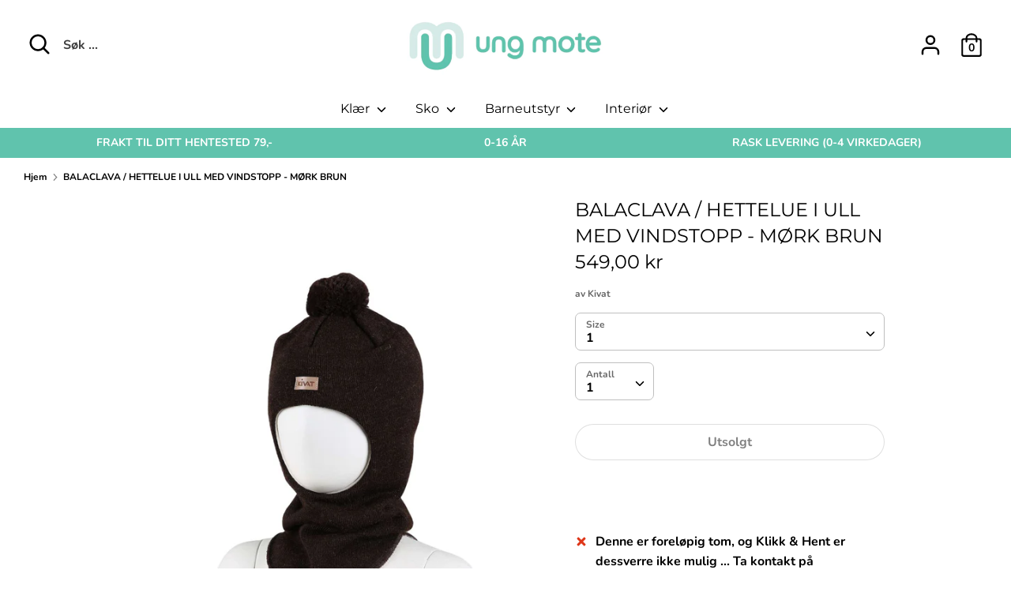

--- FILE ---
content_type: text/html; charset=utf-8
request_url: https://ungmote.no/products/7826528-balaclava-hettelue-i-ull-med-vindstopp-mork-brun
body_size: 35701
content:
<!doctype html>
<html class="no-js supports-no-cookies" lang="nb">
<head>
  <meta charset="utf-8" />
<meta name="viewport" content="width=device-width,initial-scale=1.0" />
<meta http-equiv="X-UA-Compatible" content="IE=edge">

<link rel="preconnect" href="https://cdn.shopify.com" crossorigin>
<link rel="preconnect" href="https://fonts.shopify.com" crossorigin>
<link rel="preconnect" href="https://monorail-edge.shopifysvc.com"><link rel="preload" as="font" href="//ungmote.no/cdn/fonts/montserrat/montserrat_n4.81949fa0ac9fd2021e16436151e8eaa539321637.woff2" type="font/woff2" crossorigin>
<link rel="preload" as="font" href="//ungmote.no/cdn/fonts/nunito/nunito_n7.37cf9b8cf43b3322f7e6e13ad2aad62ab5dc9109.woff2" type="font/woff2" crossorigin>
<link rel="preload" as="font" href="//ungmote.no/cdn/fonts/montserrat/montserrat_n4.81949fa0ac9fd2021e16436151e8eaa539321637.woff2" type="font/woff2" crossorigin>
<link rel="preload" as="font" href="//ungmote.no/cdn/fonts/montserrat/montserrat_n4.81949fa0ac9fd2021e16436151e8eaa539321637.woff2" type="font/woff2" crossorigin><link rel="preload" as="font" href="//ungmote.no/cdn/fonts/nunito/nunito_n9.29703ebe5c8d8fa1bc7f2dcb872bdf16cf7ff465.woff2" type="font/woff2" crossorigin><link rel="preload" as="font" href="//ungmote.no/cdn/fonts/nunito/nunito_i7.3f8ba2027bc9ceb1b1764ecab15bae73f86c4632.woff2" type="font/woff2" crossorigin><link rel="preload" as="font" href="//ungmote.no/cdn/fonts/nunito/nunito_i9.d9d3a06900a7b5c28e00f2ff3e65a80b4e51a560.woff2" type="font/woff2" crossorigin><link rel="preload" href="//ungmote.no/cdn/shop/t/9/assets/vendor.js?v=41817386187007524081617807233" as="script">
<link rel="preload" href="//ungmote.no/cdn/shop/t/9/assets/theme.js?v=46878150929344945621617807233" as="script"><link rel="canonical" href="https://ungmote.no/products/7826528-balaclava-hettelue-i-ull-med-vindstopp-mork-brun" /><link rel="shortcut icon" href="//ungmote.no/cdn/shop/files/ungmote-monogram.png?v=1618067530" type="image/png" /><meta name="description" content="Størrelse / hodeomkrets0 = 45 - 46 cm 0-1 år1 = 47 - 48 cm 1-2 år2 = 49 - 51 cm 2-4 år3 = 52 - 53 cm 5- 10 årFordi balaklavamaterialet er fleksibelt, er størrelsene bare anbefalinger. Den mest passende størrelsen finner du ved å prøve.Luen er kjent for sin fantastiske kvalitet og supre passform. Luen ventilerer godt og">
  <!-- Boost 1.6.14 -->
  <meta name="theme-color" content="#000000">

  
  <title>
    BALACLAVA / HETTELUE I ULL MED VINDSTOPP - MØRK BRUN
    
    
    
      &ndash; Ung Mote
    
  </title>

  <meta property="og:site_name" content="Ung Mote">
<meta property="og:url" content="https://ungmote.no/products/7826528-balaclava-hettelue-i-ull-med-vindstopp-mork-brun">
<meta property="og:title" content="BALACLAVA / HETTELUE I ULL MED VINDSTOPP - MØRK BRUN">
<meta property="og:type" content="product">
<meta property="og:description" content="Størrelse / hodeomkrets0 = 45 - 46 cm 0-1 år1 = 47 - 48 cm 1-2 år2 = 49 - 51 cm 2-4 år3 = 52 - 53 cm 5- 10 årFordi balaklavamaterialet er fleksibelt, er størrelsene bare anbefalinger. Den mest passende størrelsen finner du ved å prøve.Luen er kjent for sin fantastiske kvalitet og supre passform. Luen ventilerer godt og"><meta property="og:image" content="http://ungmote.no/cdn/shop/products/5d7385c4-4431-4961-bd4a-de82914a0cef_1200x1200.jpg?v=1687440128">
  <meta property="og:image:secure_url" content="https://ungmote.no/cdn/shop/products/5d7385c4-4431-4961-bd4a-de82914a0cef_1200x1200.jpg?v=1687440128">
  <meta property="og:image:width" content="1305">
  <meta property="og:image:height" content="1740"><meta property="og:price:amount" content="549,00">
  <meta property="og:price:currency" content="NOK"><meta name="twitter:card" content="summary_large_image">
<meta name="twitter:title" content="BALACLAVA / HETTELUE I ULL MED VINDSTOPP - MØRK BRUN">
<meta name="twitter:description" content="Størrelse / hodeomkrets0 = 45 - 46 cm 0-1 år1 = 47 - 48 cm 1-2 år2 = 49 - 51 cm 2-4 år3 = 52 - 53 cm 5- 10 årFordi balaklavamaterialet er fleksibelt, er størrelsene bare anbefalinger. Den mest passende størrelsen finner du ved å prøve.Luen er kjent for sin fantastiske kvalitet og supre passform. Luen ventilerer godt og">


  <link href="//ungmote.no/cdn/shop/t/9/assets/styles.css?v=157659145054473112661763496356" rel="stylesheet" type="text/css" media="all" />

  <script>
    document.documentElement.className = document.documentElement.className.replace('no-js', 'js');
    window.theme = window.theme || {};
    window.slate = window.slate || {};
    theme.moneyFormat = "{{amount_with_comma_separator}} kr",
    theme.strings = {
      addToCart: "Legg i handlekurv",
      unavailable: "Ikke tilgjengelig",
      addressError: "Error ved å slå opp den adressen",
      addressNoResults: "Ingen resultater for den adressen",
      addressQueryLimit: "u har overskredet Google API-bruksgrensen. Vurder å oppgradere til en \u003ca href=\"https:\/\/developers.google.com\/maps\/premium\/usage-limits\"\u003ePremium Plan\u003c\/a\u003e.",
      authError: "Det oppsto et problem med å autentisere Google Maps API-nøkkelen.",
      addingToCart: "Legger til",
      addedToCart: "Lagt til",
      addedToCartPopupTitle: "Lagt til:",
      addedToCartPopupItems: "Produkter",
      addedToCartPopupSubtotal: "Total",
      addedToCartPopupGoToCart: "Utsjekk",
      cartTermsNotChecked: "Du må godta vilkårene før du fortsetter.",
      searchLoading: "Laster",
      searchMoreResults: "Se alle resultater",
      searchNoResults: "Ingen resultater",
      priceFrom: "Fra",
      quantityTooHigh: "Du kan bare ha [[ quantity ]] i handlekurven",
      onSale: "På salg",
      soldOut: "Utsolgt",
      unitPriceSeparator: "\/",
      close: "Lukk",
      cart_shipping_calculator_hide_calculator: "Skjul fraktkalkulator",
      cart_shipping_calculator_title: "Få frakt estimater",
      cart_general_hide_note: "Skjul instruksjoner for selger",
      cart_general_show_note: "Legg til instruksjoner for selger",
      previous: "Forrige",
      next: "Neste"
    }
    theme.routes = {
      account_login_url: '/account/login',
      account_register_url: '/account/register',
      account_addresses_url: '/account/addresses',
      search_url: '/search',
      cart_url: '/cart',
      cart_add_url: '/cart/add',
      cart_change_url: '/cart/change',
      product_recommendations_url: '/recommendations/products'
    }
    theme.settings = {
      uniformProductGridImagesEnabled: true,
      soldLabelEnabled: true,
      saleLabelEnabled: true,
      gridShowVendor: true
    }
  </script>

  

  <script>window.performance && window.performance.mark && window.performance.mark('shopify.content_for_header.start');</script><meta name="google-site-verification" content="x2e3WmEbe9fPJls5B04_7XedWavwg5mqmVs7NSXmoXs">
<meta id="shopify-digital-wallet" name="shopify-digital-wallet" content="/26997063769/digital_wallets/dialog">
<link rel="alternate" type="application/json+oembed" href="https://ungmote.no/products/7826528-balaclava-hettelue-i-ull-med-vindstopp-mork-brun.oembed">
<script async="async" src="/checkouts/internal/preloads.js?locale=nb-NO"></script>
<script id="shopify-features" type="application/json">{"accessToken":"927e3792359aeb0ba6869516d8731ed1","betas":["rich-media-storefront-analytics"],"domain":"ungmote.no","predictiveSearch":true,"shopId":26997063769,"locale":"nb"}</script>
<script>var Shopify = Shopify || {};
Shopify.shop = "ungmote.myshopify.com";
Shopify.locale = "nb";
Shopify.currency = {"active":"NOK","rate":"1.0"};
Shopify.country = "NO";
Shopify.theme = {"name":"Boost oppdatert","id":120191844441,"schema_name":"Boost","schema_version":"1.6.14","theme_store_id":863,"role":"main"};
Shopify.theme.handle = "null";
Shopify.theme.style = {"id":null,"handle":null};
Shopify.cdnHost = "ungmote.no/cdn";
Shopify.routes = Shopify.routes || {};
Shopify.routes.root = "/";</script>
<script type="module">!function(o){(o.Shopify=o.Shopify||{}).modules=!0}(window);</script>
<script>!function(o){function n(){var o=[];function n(){o.push(Array.prototype.slice.apply(arguments))}return n.q=o,n}var t=o.Shopify=o.Shopify||{};t.loadFeatures=n(),t.autoloadFeatures=n()}(window);</script>
<script id="shop-js-analytics" type="application/json">{"pageType":"product"}</script>
<script defer="defer" async type="module" src="//ungmote.no/cdn/shopifycloud/shop-js/modules/v2/client.init-shop-cart-sync_C0-AsKL0.nb.esm.js"></script>
<script defer="defer" async type="module" src="//ungmote.no/cdn/shopifycloud/shop-js/modules/v2/chunk.common_Cg_luW-g.esm.js"></script>
<script type="module">
  await import("//ungmote.no/cdn/shopifycloud/shop-js/modules/v2/client.init-shop-cart-sync_C0-AsKL0.nb.esm.js");
await import("//ungmote.no/cdn/shopifycloud/shop-js/modules/v2/chunk.common_Cg_luW-g.esm.js");

  window.Shopify.SignInWithShop?.initShopCartSync?.({"fedCMEnabled":true,"windoidEnabled":true});

</script>
<script>(function() {
  var isLoaded = false;
  function asyncLoad() {
    if (isLoaded) return;
    isLoaded = true;
    var urls = ["https:\/\/cdn.shopify.com\/s\/files\/1\/0269\/9706\/3769\/t\/9\/assets\/globo.filter.init.js?shop=ungmote.myshopify.com"];
    for (var i = 0; i < urls.length; i++) {
      var s = document.createElement('script');
      s.type = 'text/javascript';
      s.async = true;
      s.src = urls[i];
      var x = document.getElementsByTagName('script')[0];
      x.parentNode.insertBefore(s, x);
    }
  };
  if(window.attachEvent) {
    window.attachEvent('onload', asyncLoad);
  } else {
    window.addEventListener('load', asyncLoad, false);
  }
})();</script>
<script id="__st">var __st={"a":26997063769,"offset":3600,"reqid":"321c795a-6ade-4c8c-bf5b-f3b9dca168e2-1768986803","pageurl":"ungmote.no\/products\/7826528-balaclava-hettelue-i-ull-med-vindstopp-mork-brun","u":"5c56528c21d3","p":"product","rtyp":"product","rid":7137621639257};</script>
<script>window.ShopifyPaypalV4VisibilityTracking = true;</script>
<script id="captcha-bootstrap">!function(){'use strict';const t='contact',e='account',n='new_comment',o=[[t,t],['blogs',n],['comments',n],[t,'customer']],c=[[e,'customer_login'],[e,'guest_login'],[e,'recover_customer_password'],[e,'create_customer']],r=t=>t.map((([t,e])=>`form[action*='/${t}']:not([data-nocaptcha='true']) input[name='form_type'][value='${e}']`)).join(','),a=t=>()=>t?[...document.querySelectorAll(t)].map((t=>t.form)):[];function s(){const t=[...o],e=r(t);return a(e)}const i='password',u='form_key',d=['recaptcha-v3-token','g-recaptcha-response','h-captcha-response',i],f=()=>{try{return window.sessionStorage}catch{return}},m='__shopify_v',_=t=>t.elements[u];function p(t,e,n=!1){try{const o=window.sessionStorage,c=JSON.parse(o.getItem(e)),{data:r}=function(t){const{data:e,action:n}=t;return t[m]||n?{data:e,action:n}:{data:t,action:n}}(c);for(const[e,n]of Object.entries(r))t.elements[e]&&(t.elements[e].value=n);n&&o.removeItem(e)}catch(o){console.error('form repopulation failed',{error:o})}}const l='form_type',E='cptcha';function T(t){t.dataset[E]=!0}const w=window,h=w.document,L='Shopify',v='ce_forms',y='captcha';let A=!1;((t,e)=>{const n=(g='f06e6c50-85a8-45c8-87d0-21a2b65856fe',I='https://cdn.shopify.com/shopifycloud/storefront-forms-hcaptcha/ce_storefront_forms_captcha_hcaptcha.v1.5.2.iife.js',D={infoText:'Beskyttet av hCaptcha',privacyText:'Personvern',termsText:'Vilkår'},(t,e,n)=>{const o=w[L][v],c=o.bindForm;if(c)return c(t,g,e,D).then(n);var r;o.q.push([[t,g,e,D],n]),r=I,A||(h.body.append(Object.assign(h.createElement('script'),{id:'captcha-provider',async:!0,src:r})),A=!0)});var g,I,D;w[L]=w[L]||{},w[L][v]=w[L][v]||{},w[L][v].q=[],w[L][y]=w[L][y]||{},w[L][y].protect=function(t,e){n(t,void 0,e),T(t)},Object.freeze(w[L][y]),function(t,e,n,w,h,L){const[v,y,A,g]=function(t,e,n){const i=e?o:[],u=t?c:[],d=[...i,...u],f=r(d),m=r(i),_=r(d.filter((([t,e])=>n.includes(e))));return[a(f),a(m),a(_),s()]}(w,h,L),I=t=>{const e=t.target;return e instanceof HTMLFormElement?e:e&&e.form},D=t=>v().includes(t);t.addEventListener('submit',(t=>{const e=I(t);if(!e)return;const n=D(e)&&!e.dataset.hcaptchaBound&&!e.dataset.recaptchaBound,o=_(e),c=g().includes(e)&&(!o||!o.value);(n||c)&&t.preventDefault(),c&&!n&&(function(t){try{if(!f())return;!function(t){const e=f();if(!e)return;const n=_(t);if(!n)return;const o=n.value;o&&e.removeItem(o)}(t);const e=Array.from(Array(32),(()=>Math.random().toString(36)[2])).join('');!function(t,e){_(t)||t.append(Object.assign(document.createElement('input'),{type:'hidden',name:u})),t.elements[u].value=e}(t,e),function(t,e){const n=f();if(!n)return;const o=[...t.querySelectorAll(`input[type='${i}']`)].map((({name:t})=>t)),c=[...d,...o],r={};for(const[a,s]of new FormData(t).entries())c.includes(a)||(r[a]=s);n.setItem(e,JSON.stringify({[m]:1,action:t.action,data:r}))}(t,e)}catch(e){console.error('failed to persist form',e)}}(e),e.submit())}));const S=(t,e)=>{t&&!t.dataset[E]&&(n(t,e.some((e=>e===t))),T(t))};for(const o of['focusin','change'])t.addEventListener(o,(t=>{const e=I(t);D(e)&&S(e,y())}));const B=e.get('form_key'),M=e.get(l),P=B&&M;t.addEventListener('DOMContentLoaded',(()=>{const t=y();if(P)for(const e of t)e.elements[l].value===M&&p(e,B);[...new Set([...A(),...v().filter((t=>'true'===t.dataset.shopifyCaptcha))])].forEach((e=>S(e,t)))}))}(h,new URLSearchParams(w.location.search),n,t,e,['guest_login'])})(!0,!0)}();</script>
<script integrity="sha256-4kQ18oKyAcykRKYeNunJcIwy7WH5gtpwJnB7kiuLZ1E=" data-source-attribution="shopify.loadfeatures" defer="defer" src="//ungmote.no/cdn/shopifycloud/storefront/assets/storefront/load_feature-a0a9edcb.js" crossorigin="anonymous"></script>
<script data-source-attribution="shopify.dynamic_checkout.dynamic.init">var Shopify=Shopify||{};Shopify.PaymentButton=Shopify.PaymentButton||{isStorefrontPortableWallets:!0,init:function(){window.Shopify.PaymentButton.init=function(){};var t=document.createElement("script");t.src="https://ungmote.no/cdn/shopifycloud/portable-wallets/latest/portable-wallets.nb.js",t.type="module",document.head.appendChild(t)}};
</script>
<script data-source-attribution="shopify.dynamic_checkout.buyer_consent">
  function portableWalletsHideBuyerConsent(e){var t=document.getElementById("shopify-buyer-consent"),n=document.getElementById("shopify-subscription-policy-button");t&&n&&(t.classList.add("hidden"),t.setAttribute("aria-hidden","true"),n.removeEventListener("click",e))}function portableWalletsShowBuyerConsent(e){var t=document.getElementById("shopify-buyer-consent"),n=document.getElementById("shopify-subscription-policy-button");t&&n&&(t.classList.remove("hidden"),t.removeAttribute("aria-hidden"),n.addEventListener("click",e))}window.Shopify?.PaymentButton&&(window.Shopify.PaymentButton.hideBuyerConsent=portableWalletsHideBuyerConsent,window.Shopify.PaymentButton.showBuyerConsent=portableWalletsShowBuyerConsent);
</script>
<script>
  function portableWalletsCleanup(e){e&&e.src&&console.error("Failed to load portable wallets script "+e.src);var t=document.querySelectorAll("shopify-accelerated-checkout .shopify-payment-button__skeleton, shopify-accelerated-checkout-cart .wallet-cart-button__skeleton"),e=document.getElementById("shopify-buyer-consent");for(let e=0;e<t.length;e++)t[e].remove();e&&e.remove()}function portableWalletsNotLoadedAsModule(e){e instanceof ErrorEvent&&"string"==typeof e.message&&e.message.includes("import.meta")&&"string"==typeof e.filename&&e.filename.includes("portable-wallets")&&(window.removeEventListener("error",portableWalletsNotLoadedAsModule),window.Shopify.PaymentButton.failedToLoad=e,"loading"===document.readyState?document.addEventListener("DOMContentLoaded",window.Shopify.PaymentButton.init):window.Shopify.PaymentButton.init())}window.addEventListener("error",portableWalletsNotLoadedAsModule);
</script>

<script type="module" src="https://ungmote.no/cdn/shopifycloud/portable-wallets/latest/portable-wallets.nb.js" onError="portableWalletsCleanup(this)" crossorigin="anonymous"></script>
<script nomodule>
  document.addEventListener("DOMContentLoaded", portableWalletsCleanup);
</script>

<link id="shopify-accelerated-checkout-styles" rel="stylesheet" media="screen" href="https://ungmote.no/cdn/shopifycloud/portable-wallets/latest/accelerated-checkout-backwards-compat.css" crossorigin="anonymous">
<style id="shopify-accelerated-checkout-cart">
        #shopify-buyer-consent {
  margin-top: 1em;
  display: inline-block;
  width: 100%;
}

#shopify-buyer-consent.hidden {
  display: none;
}

#shopify-subscription-policy-button {
  background: none;
  border: none;
  padding: 0;
  text-decoration: underline;
  font-size: inherit;
  cursor: pointer;
}

#shopify-subscription-policy-button::before {
  box-shadow: none;
}

      </style>
<script id="sections-script" data-sections="product-recommendations" defer="defer" src="//ungmote.no/cdn/shop/t/9/compiled_assets/scripts.js?v=2173"></script>
<script>window.performance && window.performance.mark && window.performance.mark('shopify.content_for_header.end');</script>
 

<script>window.__pagefly_analytics_settings__={"acceptTracking":false};</script>
 <!-- BEGIN app block: shopify://apps/smart-filter-search/blocks/app-embed/5cc1944c-3014-4a2a-af40-7d65abc0ef73 --><link href="https://cdn.shopify.com/extensions/019bdedd-4e57-79a0-b131-b44f39813278/smart-product-filters-613/assets/globo.filter.min.js" as="script" rel="preload">
<link rel="preconnect" href="https://filter-x1.globo.io" crossorigin>
<link rel="dns-prefetch" href="https://filter-x1.globo.io"><link rel="stylesheet" href="https://cdn.shopify.com/extensions/019bdedd-4e57-79a0-b131-b44f39813278/smart-product-filters-613/assets/globo.search.css" media="print" onload="this.media='all'">

<meta id="search_terms_value" content="" />
<!-- BEGIN app snippet: global.variables --><script>
  window.shopCurrency = "NOK";
  window.shopCountry = "NO";
  window.shopLanguageCode = "nb";

  window.currentCurrency = "NOK";
  window.currentCountry = "NO";
  window.currentLanguageCode = "nb";

  window.shopCustomer = false

  window.useCustomTreeTemplate = false;
  window.useCustomProductTemplate = false;

  window.GloboFilterRequestOrigin = "https://ungmote.no";
  window.GloboFilterShopifyDomain = "ungmote.myshopify.com";
  window.GloboFilterSFAT = "";
  window.GloboFilterSFApiVersion = "2025-04";
  window.GloboFilterProxyPath = "/apps/globofilters";
  window.GloboFilterRootUrl = "";
  window.GloboFilterTranslation = {"search":{"suggestions":"Forslag","collections":"Samlinger","pages":"Sider","product":"Produkt","products":"Produkter","view_all":"søk for","not_found":"Beklager, ingenting funnet for"},"filter":{"filter_by":"Filtrer etter","clear_all":"Fjern alt","view":"Se","clear":"Fjern","in_stock":"På lager","out_of_stock":"Ikke på lager","ready_to_ship":"Klar til å sendes","search":"Søkealternativer"},"sort":{"sort_by":"Sorter etter","manually":"Utvalgt","availability_in_stock_first":"Tilgjengelighet","relevance":"Relevans","best_selling":"Bestselgere","alphabetically_a_z":"Alfabetisk, A-Å","alphabetically_z_a":"Alfabetisk, Å-A","price_low_to_high":"Pris, lav til høy","price_high_to_low":"Pris, høy til lav","date_new_to_old":"Dato, ny til gammel","date_old_to_new":"Dato, gammel til ny","sale_off":"Salg"},"product":{"add_to_cart":"Legg i handlekurv","unavailable":"Ikke tilgjengelig","sold_out":"Utsolgt","sale":"Salg","load_more":"Last inn mer","limit":"Vis","search":"Søk etter produkt","no_results":"Beklager, det er ingen produkter i denne samlingen"},"labels":{"354191":"Kjønn","354193":"Merke","361420":"Farge","361951":"Kjønn","361952":"Merke","361953":"Farge","361954":"Produkttype","362911":"Kjønn","362912":"Merke","362913":"Farge","362914":"Produkttype","387338":"Kjønn","387339":"Merke","387340":"Farge","387341":"Produkttype","387364":"Kjønn","387365":"Merke","387366":"Farge","387367":"Produkttype","387368":"Kjønn","387369":"Merke","387370":"Farge","387371":"Produkttype","388364":"Kjønn","388365":"Merke","388366":"Farge","388385":"Produkttype","388387":"Kjønn","388388":"Merke","388389":"Farge","388396":"Kjønn","388397":"Merke","388398":"Farge","388399":"Produkttype","388402":"Kjønn","388403":"Merke","388404":"Farge","388405":"Produkttype","388407":"Kjønn","388408":"Merke","388409":"Farge","388411":"Kjønn","388412":"Merke","388413":"Farge","388414":"Produkttype","388415":"Kjønn","388416":"Merke","388417":"Farge","388418":"Produkttype","388465":"Kjønn","388466":"Merke","388467":"Farge","388468":"Produkttype","388469":"Kjønn","388470":"Merke","388471":"Farge","388486":"Kjønn","388487":"Merke","388488":"Farge","388489":"Produkttype","388508":"Kjønn","388509":"Merke","388510":"Farge","388511":"Produkttype","388512":"Kjønn","388513":"Merke","388514":"Farge","388515":"Produkttype","392080":"Merke","392082":"Kjønn","392083":"Merke","392084":"Farge","392085":"Type","392101":"Farge","392102":"Type","392153":"Kjønn","392154":"Merke","392155":"Farge","392156":"Produkttype","392161":"Kjønn","392162":"Merke","392163":"Farge","392165":"Kjønn","392166":"Merke","392167":"Farge","392169":"Merke","392171":"Produkttype"}};
  window.isMultiCurrency =false;
  window.globoEmbedFilterAssetsUrl = 'https://cdn.shopify.com/extensions/019bdedd-4e57-79a0-b131-b44f39813278/smart-product-filters-613/assets/';
  window.assetsUrl = window.globoEmbedFilterAssetsUrl;
  window.GloboMoneyFormat = "{{amount_with_comma_separator}} kr";
</script><!-- END app snippet -->
<script type="text/javascript" hs-ignore data-ccm-injected>
document.getElementsByTagName('html')[0].classList.add('spf-filter-loading', 'spf-has-filter');
window.enabledEmbedFilter = true;
window.sortByRelevance = false;
window.moneyFormat = "{{amount_with_comma_separator}} kr";
window.GloboMoneyWithCurrencyFormat = "{{amount_with_comma_separator}} NOK";
window.filesUrl = '//ungmote.no/cdn/shop/files/';
window.GloboThemesInfo ={"79156412505":{"id":79156412505,"name":"Debut","theme_store_id":796,"theme_name":"Debut"},"79181185113":{"id":79181185113,"name":"Boost","theme_store_id":863,"theme_name":"Boost"},"120168185945":{"id":120168185945,"name":"Kopi av Boost","theme_store_id":863,"theme_name":"Boost"},"120191844441":{"id":120191844441,"name":"Boost oppdatert","theme_store_id":863,"theme_name":"Boost"}};



var GloboEmbedFilterConfig = {
api: {filterUrl: "https://filter-x1.globo.io/filter",searchUrl: "https://filter-x1.globo.io/search", url: "https://filter-x1.globo.io"},
shop: {
name: "Ung Mote",
url: "https://ungmote.no",
domain: "ungmote.myshopify.com",
locale: "nb",
cur_locale: "nb",
predictive_search_url: "/search/suggest",
country_code: "NO",
root_url: "",
cart_url: "/cart",
search_url: "/search",
cart_add_url: "/cart/add",
search_terms_value: "",
product_image: {width: 360, height: 504},
no_image_url: "https://cdn.shopify.com/s/images/themes/product-1.png",
swatches: [],
swatchConfig: {"enable":true,"color":["colour","color"],"label":["size"]},
enableRecommendation: true,
hideOneValue: false,
newUrlStruct: true,
newUrlForSEO: false,redirects: [],
images: {},
settings: {"color_body_background":"#ffffff","accent_color":"#ffffff","color_body_text":"#000000","color_body_link":"#000000","color_sale_text":"#dd1d1d","header_bck_color":"#fff","logo_text_color":"#ffffff","header_text_color":"#000000","mobile_open_search_bar_color":"#f2eeec","main_menu_bck_color":"#ffffff","main_menu_link_color":"#000000","mobile_menu_bck_color":"#60c3ad","announcement_bar_bck_color":"#60c3ad","announcement_bar_txt_color":"#000000","store_messages_bck_color":"#60c3ad","store_messages_txt_color":"#fff","footer_bck_color":"#60c3ad","footer_text_color":"#000000","primary_btn_background":"#000000","primary_btn_text":"#ffffff","secondary_btn_background":"#ffffff","secondary_btn_text":"#000000","quickbuy_form_background":"#d6ebe7","quickbuy_form_text":"#000000","zoom_bg":"#000000","overlay_opacity":80,"collection_feature_header_background":"#60c3ad","filter_bar_colour":"#60c3ad","type_heading_font":{"error":"json not allowed for this object"},"type_base_font":{"error":"json not allowed for this object"},"type_nav_font":{"error":"json not allowed for this object"},"type_logo_font":{"error":"json not allowed for this object"},"font_size_body_int":16,"font_size_nav_int":16,"font_size_logo_int":24,"uppercase_headings":false,"uppercase_product_titles":false,"global_border_radius":15,"hover_image_enabled":true,"sale_label_enabled":true,"sold_label_enabled":true,"grid_show_vendor":true,"align_product_titles":true,"quickbuy_buttons_toggle":true,"quickbuy_labels_toggle":true,"quickbuy_show_quantity_selector":true,"show_tax_and_shipping":false,"quickbuy_show_backorder_text":true,"enable_payment_button":false,"variant_style":"dropdown","swatch_enabled":false,"swatch_option_name":"Color","swatch_method":"css","social_twitter_url":"","social_facebook_url":"https:\/\/www.facebook.com\/Bare-Barn-Narvik-%C3%85rets-servicebedrift-2018-710125915795816","social_pinterest_url":"","social_vimeo_url":"","social_youtube_url":"","social_instagram_url":"https:\/\/www.instagram.com\/barebarnnarvik\/","social_custom_url":"","on_add_to_cart":"ajax","search_type":"product","enable_live_search":true,"live_search_show_price":true,"live_search_show_vendor":true,"favicon":"\/\/ungmote.no\/cdn\/shop\/files\/ungmote-monogram.png?v=1618067530","checkout_logo_image":"\/\/ungmote.no\/cdn\/shop\/files\/Ung_mote_logo_1.png?v=1616152432","checkout_logo_position":"left","checkout_logo_size":"medium","checkout_body_background_color":"#fff","checkout_input_background_color_mode":"white","checkout_sidebar_background_color":"#fafafa","checkout_heading_font":"-apple-system, BlinkMacSystemFont, 'Segoe UI', Roboto, Helvetica, Arial, sans-serif, 'Apple Color Emoji', 'Segoe UI Emoji', 'Segoe UI Symbol'","checkout_body_font":"-apple-system, BlinkMacSystemFont, 'Segoe UI', Roboto, Helvetica, Arial, sans-serif, 'Apple Color Emoji', 'Segoe UI Emoji', 'Segoe UI Symbol'","checkout_accent_color":"#1878b9","checkout_button_color":"#1878b9","checkout_error_color":"#e22120","primary_btn_border":"#50248f","secondary_btn_border":"#f9fafb","customer_layout":"customer_area"},
gridSettings: {"layout":"app","useCustomTemplate":false,"useCustomTreeTemplate":false,"skin":1,"limits":[12,24,48],"productsPerPage":12,"sorts":["stock-descending","best-selling","title-ascending","title-descending","price-ascending","price-descending","created-descending","created-ascending","sale-descending"],"noImageUrl":"https:\/\/cdn.shopify.com\/s\/images\/themes\/product-1.png","imageWidth":"360","imageHeight":"504","imageRatio":140,"imageSize":"360_504","alignment":"left","hideOneValue":false,"elements":["soldoutLabel","saleLabel","quickview","addToCart","vendor","swatch","price","secondImage"],"saleLabelClass":" sale-text","saleMode":3,"gridItemClass":"spf-col-xl-3 spf-col-lg-3 spf-col-md-6 spf-col-sm-6 spf-col-6","swatchClass":"","swatchConfig":{"enable":true,"color":["colour","color"],"label":["size"]},"variant_redirect":false,"showSelectedVariantInfo":true},
home_filter: false,
page: "product",
sorts: ["stock-descending","best-selling","title-ascending","title-descending","price-ascending","price-descending","created-descending","created-ascending","sale-descending"],
limits: [12,24,48],
cache: true,
layout: "app",
marketTaxInclusion: false,
priceTaxesIncluded: true,
customerTaxesIncluded: true,
useCustomTemplate: false,
hasQuickviewTemplate: false
},
analytic: {"enableViewProductAnalytic":true,"enableSearchAnalytic":true,"enableFilterAnalytic":true,"enableATCAnalytic":false},
taxes: [],
special_countries: null,
adjustments: false,
year_make_model: {
id: 0,
prefix: "gff_",
heading: "",
showSearchInput: false,
showClearAllBtn: false
},
filter: {
id:0,
prefix: "gf_",
layout: 1,
useThemeFilterCss: false,
sublayout: 1,
showCount: true,
showRefine: true,
refineSettings: {"style":"rounded","positions":["sidebar_mobile","toolbar_desktop","toolbar_mobile"],"color":"#000000","iconColor":"#959595","bgColor":"#E8E8E8"},
isLoadMore: 1,
filter_on_search_page: true
},
search:{
enable: true,
zero_character_suggestion: false,
pages_suggestion: {enable:false,limit:5},
keywords_suggestion: {enable:true,limit:10},
articles_suggestion: {enable:false,limit:5},
layout: 1,
product_list_layout: "grid",
elements: ["vendor","price"]
},
collection: {
id:0,
handle:'',
sort: 'best-selling',
vendor: null,
tags: null,
type: null,
term: document.getElementById("search_terms_value") != null ? document.getElementById("search_terms_value").content : "",
limit: 12,
settings: null,
products_count: 0,
enableCollectionSearch: true,
displayTotalProducts: true,
excludeTags:null,
showSelectedVariantInfo: true
},
selector: {products: ""}
}
</script>
<script>
try {} catch (error) {}
</script>
<script src="https://cdn.shopify.com/extensions/019bdedd-4e57-79a0-b131-b44f39813278/smart-product-filters-613/assets/globo.filter.themes.min.js" defer></script><link rel="preconnect" href="https://fonts.googleapis.com">
<link rel="preconnect" href="https://fonts.gstatic.com" crossorigin>
<link href="https://fonts.googleapis.com/css?family=Poppins:500|Poppins:400&display=swap" rel="stylesheet"><style>.gf-block-title h3, 
.gf-block-title .h3,
.gf-form-input-inner label {
  font-size: 14px !important;
  color: #3a3a3a !important;
  text-transform: uppercase !important;
  font-weight: bold !important;
}
.gf-option-block .gf-btn-show-more{
  font-size: 14px !important;
  text-transform: none !important;
  font-weight: normal !important;
}
.gf-option-block ul li a, 
.gf-option-block ul li button, 
.gf-option-block ul li a span.gf-count,
.gf-option-block ul li button span.gf-count,
.gf-clear, 
.gf-clear-all, 
.selected-item.gf-option-label a,
.gf-form-input-inner select,
.gf-refine-toggle{
  font-size: 14px !important;
  color: #000000 !important;
  text-transform: none !important;
  font-weight: normal !important;
}

.gf-refine-toggle-mobile,
.gf-form-button-group button {
  font-size: 14px !important;
  text-transform: none !important;
  font-weight: normal !important;
  color: #3a3a3a !important;
  border: 1px solid #bfbfbf !important;
  background: #ffffff !important;
}
.gf-option-block-box-rectangle.gf-option-block ul li.gf-box-rectangle a,
.gf-option-block-box-rectangle.gf-option-block ul li.gf-box-rectangle button {
  border-color: #000000 !important;
}
.gf-option-block-box-rectangle.gf-option-block ul li.gf-box-rectangle a.checked,
.gf-option-block-box-rectangle.gf-option-block ul li.gf-box-rectangle button.checked{
  color: #fff !important;
  background-color: #000000 !important;
}
@media (min-width: 768px) {
  .gf-option-block-box-rectangle.gf-option-block ul li.gf-box-rectangle button:hover,
  .gf-option-block-box-rectangle.gf-option-block ul li.gf-box-rectangle a:hover {
    color: #fff !important;
    background-color: #000000 !important;	
  }
}
.gf-option-block.gf-option-block-select select {
  color: #000000 !important;
}

#gf-form.loaded, .gf-YMM-forms.loaded {
  background: #FFFFFF !important;
}
#gf-form h2, .gf-YMM-forms h2 {
  color: #3a3a3a !important;
}
#gf-form label, .gf-YMM-forms label{
  color: #3a3a3a !important;
}
.gf-form-input-wrapper select, 
.gf-form-input-wrapper input{
  border: 1px solid #DEDEDE !important;
  background-color: #FFFFFF !important;
  border-radius: 0px !important;
}
#gf-form .gf-form-button-group button, .gf-YMM-forms .gf-form-button-group button{
  color: #FFFFFF !important;
  background: #3a3a3a !important;
  border-radius: 0px !important;
}

.spf-product-card.spf-product-card__template-3 .spf-product__info.hover{
  background: #FFFFFF;
}
a.spf-product-card__image-wrapper{
  padding-top: 100%;
}
.h4.spf-product-card__title a{
  color: #333333;
  font-size: 15px;
  font-family: "Poppins", sans-serif;   font-weight: 500;  font-style: normal;
  text-transform: none;
}
.h4.spf-product-card__title a:hover{
  color: #000000;
}
.spf-product-card button.spf-product__form-btn-addtocart{
  font-size: 14px;
   font-family: inherit;   font-weight: normal;   font-style: normal;   text-transform: none;
}
.spf-product-card button.spf-product__form-btn-addtocart,
.spf-product-card.spf-product-card__template-4 a.open-quick-view,
.spf-product-card.spf-product-card__template-5 a.open-quick-view,
#gfqv-btn{
  color: #FFFFFF !important;
  border: 1px solid #333333 !important;
  background: #333333 !important;
}
.spf-product-card button.spf-product__form-btn-addtocart:hover,
.spf-product-card.spf-product-card__template-4 a.open-quick-view:hover,
.spf-product-card.spf-product-card__template-5 a.open-quick-view:hover{
  color: #FFFFFF !important;
  border: 1px solid #000000 !important;
  background: #000000 !important;
}
span.spf-product__label.spf-product__label-soldout{
  color: #ffffff;
  background: #989898;
}
span.spf-product__label.spf-product__label-sale{
  color: #F0F0F0;
  background: #d21625;
}
.spf-product-card__vendor a{
  color: #969595;
  font-size: 13px;
  font-family: "Poppins", sans-serif;   font-weight: 400;   font-style: normal; }
.spf-product-card__vendor a:hover{
  color: #969595;
}
.spf-product-card__price-wrapper{
  font-size: 14px;
}
.spf-image-ratio{
  padding-top:100% !important;
}
.spf-product-card__oldprice,
.spf-product-card__saleprice,
.spf-product-card__price,
.gfqv-product-card__oldprice,
.gfqv-product-card__saleprice,
.gfqv-product-card__price
{
  font-size: 14px;
  font-family: "Poppins", sans-serif;   font-weight: 500;   font-style: normal; }

span.spf-product-card__price, span.gfqv-product-card__price{
  color: #141414;
}
span.spf-product-card__oldprice, span.gfqv-product-card__oldprice{
  color: #969595;
}
span.spf-product-card__saleprice, span.gfqv-product-card__saleprice{
  color: #d21625;
}
/* Product Title */
.h4.spf-product-card__title{
    
}
.h4.spf-product-card__title a{

}

/* Product Vendor */
.spf-product-card__vendor{
    
}
.spf-product-card__vendor a{

}

/* Product Price */
.spf-product-card__price-wrapper{
    
}

/* Product Old Price */
span.spf-product-card__oldprice{
    
}

/* Product Sale Price */
span.spf-product-card__saleprice{
    
}

/* Product Regular Price */
span.spf-product-card__price{

}

/* Quickview button */
.open-quick-view{
    
}

/* Add to cart button */
button.spf-product__form-btn-addtocart{
    
}

/* Product image */
img.spf-product-card__image{
    
}

/* Sale label */
span.spf-product__label.spf-product__label.spf-product__label-sale{
    
}

/* Sold out label */
span.spf-product__label.spf-product__label.spf-product__label-soldout{
    
}</style><script>
    window.addEventListener('globoFilterRenderSearchCompleted', function () {
      if( slate && slate.a11y && typeof slate.a11y.removeTrapFocus == "function" ){
        setTimeout(function(){
          $('.gl-d-searchbox-input').focus();
        }, 600);
      }
    });
    window.addEventListener('globoFilterCloseSearchCompleted', function () {
      if( theme && theme.Header && typeof theme.Header.functions.searchFormClose == "function" ){
        $('body').removeClass('search-bar-open search-bar-in-focus');
      }
    });
  </script>

<style></style><script></script><script>
  const productGrid = document.querySelector('[data-globo-filter-items]')
  if(productGrid){
    if( productGrid.id ){
      productGrid.setAttribute('old-id', productGrid.id)
    }
    productGrid.id = 'gf-products';
  }
</script>
<script>if(window.AVADA_SPEED_WHITELIST){const spfs_w = new RegExp("smart-product-filter-search", 'i'); if(Array.isArray(window.AVADA_SPEED_WHITELIST)){window.AVADA_SPEED_WHITELIST.push(spfs_w);}else{window.AVADA_SPEED_WHITELIST = [spfs_w];}} </script><!-- END app block --><script src="https://cdn.shopify.com/extensions/019bdedd-4e57-79a0-b131-b44f39813278/smart-product-filters-613/assets/globo.filter.min.js" type="text/javascript" defer="defer"></script>
<link href="https://monorail-edge.shopifysvc.com" rel="dns-prefetch">
<script>(function(){if ("sendBeacon" in navigator && "performance" in window) {try {var session_token_from_headers = performance.getEntriesByType('navigation')[0].serverTiming.find(x => x.name == '_s').description;} catch {var session_token_from_headers = undefined;}var session_cookie_matches = document.cookie.match(/_shopify_s=([^;]*)/);var session_token_from_cookie = session_cookie_matches && session_cookie_matches.length === 2 ? session_cookie_matches[1] : "";var session_token = session_token_from_headers || session_token_from_cookie || "";function handle_abandonment_event(e) {var entries = performance.getEntries().filter(function(entry) {return /monorail-edge.shopifysvc.com/.test(entry.name);});if (!window.abandonment_tracked && entries.length === 0) {window.abandonment_tracked = true;var currentMs = Date.now();var navigation_start = performance.timing.navigationStart;var payload = {shop_id: 26997063769,url: window.location.href,navigation_start,duration: currentMs - navigation_start,session_token,page_type: "product"};window.navigator.sendBeacon("https://monorail-edge.shopifysvc.com/v1/produce", JSON.stringify({schema_id: "online_store_buyer_site_abandonment/1.1",payload: payload,metadata: {event_created_at_ms: currentMs,event_sent_at_ms: currentMs}}));}}window.addEventListener('pagehide', handle_abandonment_event);}}());</script>
<script id="web-pixels-manager-setup">(function e(e,d,r,n,o){if(void 0===o&&(o={}),!Boolean(null===(a=null===(i=window.Shopify)||void 0===i?void 0:i.analytics)||void 0===a?void 0:a.replayQueue)){var i,a;window.Shopify=window.Shopify||{};var t=window.Shopify;t.analytics=t.analytics||{};var s=t.analytics;s.replayQueue=[],s.publish=function(e,d,r){return s.replayQueue.push([e,d,r]),!0};try{self.performance.mark("wpm:start")}catch(e){}var l=function(){var e={modern:/Edge?\/(1{2}[4-9]|1[2-9]\d|[2-9]\d{2}|\d{4,})\.\d+(\.\d+|)|Firefox\/(1{2}[4-9]|1[2-9]\d|[2-9]\d{2}|\d{4,})\.\d+(\.\d+|)|Chrom(ium|e)\/(9{2}|\d{3,})\.\d+(\.\d+|)|(Maci|X1{2}).+ Version\/(15\.\d+|(1[6-9]|[2-9]\d|\d{3,})\.\d+)([,.]\d+|)( \(\w+\)|)( Mobile\/\w+|) Safari\/|Chrome.+OPR\/(9{2}|\d{3,})\.\d+\.\d+|(CPU[ +]OS|iPhone[ +]OS|CPU[ +]iPhone|CPU IPhone OS|CPU iPad OS)[ +]+(15[._]\d+|(1[6-9]|[2-9]\d|\d{3,})[._]\d+)([._]\d+|)|Android:?[ /-](13[3-9]|1[4-9]\d|[2-9]\d{2}|\d{4,})(\.\d+|)(\.\d+|)|Android.+Firefox\/(13[5-9]|1[4-9]\d|[2-9]\d{2}|\d{4,})\.\d+(\.\d+|)|Android.+Chrom(ium|e)\/(13[3-9]|1[4-9]\d|[2-9]\d{2}|\d{4,})\.\d+(\.\d+|)|SamsungBrowser\/([2-9]\d|\d{3,})\.\d+/,legacy:/Edge?\/(1[6-9]|[2-9]\d|\d{3,})\.\d+(\.\d+|)|Firefox\/(5[4-9]|[6-9]\d|\d{3,})\.\d+(\.\d+|)|Chrom(ium|e)\/(5[1-9]|[6-9]\d|\d{3,})\.\d+(\.\d+|)([\d.]+$|.*Safari\/(?![\d.]+ Edge\/[\d.]+$))|(Maci|X1{2}).+ Version\/(10\.\d+|(1[1-9]|[2-9]\d|\d{3,})\.\d+)([,.]\d+|)( \(\w+\)|)( Mobile\/\w+|) Safari\/|Chrome.+OPR\/(3[89]|[4-9]\d|\d{3,})\.\d+\.\d+|(CPU[ +]OS|iPhone[ +]OS|CPU[ +]iPhone|CPU IPhone OS|CPU iPad OS)[ +]+(10[._]\d+|(1[1-9]|[2-9]\d|\d{3,})[._]\d+)([._]\d+|)|Android:?[ /-](13[3-9]|1[4-9]\d|[2-9]\d{2}|\d{4,})(\.\d+|)(\.\d+|)|Mobile Safari.+OPR\/([89]\d|\d{3,})\.\d+\.\d+|Android.+Firefox\/(13[5-9]|1[4-9]\d|[2-9]\d{2}|\d{4,})\.\d+(\.\d+|)|Android.+Chrom(ium|e)\/(13[3-9]|1[4-9]\d|[2-9]\d{2}|\d{4,})\.\d+(\.\d+|)|Android.+(UC? ?Browser|UCWEB|U3)[ /]?(15\.([5-9]|\d{2,})|(1[6-9]|[2-9]\d|\d{3,})\.\d+)\.\d+|SamsungBrowser\/(5\.\d+|([6-9]|\d{2,})\.\d+)|Android.+MQ{2}Browser\/(14(\.(9|\d{2,})|)|(1[5-9]|[2-9]\d|\d{3,})(\.\d+|))(\.\d+|)|K[Aa][Ii]OS\/(3\.\d+|([4-9]|\d{2,})\.\d+)(\.\d+|)/},d=e.modern,r=e.legacy,n=navigator.userAgent;return n.match(d)?"modern":n.match(r)?"legacy":"unknown"}(),u="modern"===l?"modern":"legacy",c=(null!=n?n:{modern:"",legacy:""})[u],f=function(e){return[e.baseUrl,"/wpm","/b",e.hashVersion,"modern"===e.buildTarget?"m":"l",".js"].join("")}({baseUrl:d,hashVersion:r,buildTarget:u}),m=function(e){var d=e.version,r=e.bundleTarget,n=e.surface,o=e.pageUrl,i=e.monorailEndpoint;return{emit:function(e){var a=e.status,t=e.errorMsg,s=(new Date).getTime(),l=JSON.stringify({metadata:{event_sent_at_ms:s},events:[{schema_id:"web_pixels_manager_load/3.1",payload:{version:d,bundle_target:r,page_url:o,status:a,surface:n,error_msg:t},metadata:{event_created_at_ms:s}}]});if(!i)return console&&console.warn&&console.warn("[Web Pixels Manager] No Monorail endpoint provided, skipping logging."),!1;try{return self.navigator.sendBeacon.bind(self.navigator)(i,l)}catch(e){}var u=new XMLHttpRequest;try{return u.open("POST",i,!0),u.setRequestHeader("Content-Type","text/plain"),u.send(l),!0}catch(e){return console&&console.warn&&console.warn("[Web Pixels Manager] Got an unhandled error while logging to Monorail."),!1}}}}({version:r,bundleTarget:l,surface:e.surface,pageUrl:self.location.href,monorailEndpoint:e.monorailEndpoint});try{o.browserTarget=l,function(e){var d=e.src,r=e.async,n=void 0===r||r,o=e.onload,i=e.onerror,a=e.sri,t=e.scriptDataAttributes,s=void 0===t?{}:t,l=document.createElement("script"),u=document.querySelector("head"),c=document.querySelector("body");if(l.async=n,l.src=d,a&&(l.integrity=a,l.crossOrigin="anonymous"),s)for(var f in s)if(Object.prototype.hasOwnProperty.call(s,f))try{l.dataset[f]=s[f]}catch(e){}if(o&&l.addEventListener("load",o),i&&l.addEventListener("error",i),u)u.appendChild(l);else{if(!c)throw new Error("Did not find a head or body element to append the script");c.appendChild(l)}}({src:f,async:!0,onload:function(){if(!function(){var e,d;return Boolean(null===(d=null===(e=window.Shopify)||void 0===e?void 0:e.analytics)||void 0===d?void 0:d.initialized)}()){var d=window.webPixelsManager.init(e)||void 0;if(d){var r=window.Shopify.analytics;r.replayQueue.forEach((function(e){var r=e[0],n=e[1],o=e[2];d.publishCustomEvent(r,n,o)})),r.replayQueue=[],r.publish=d.publishCustomEvent,r.visitor=d.visitor,r.initialized=!0}}},onerror:function(){return m.emit({status:"failed",errorMsg:"".concat(f," has failed to load")})},sri:function(e){var d=/^sha384-[A-Za-z0-9+/=]+$/;return"string"==typeof e&&d.test(e)}(c)?c:"",scriptDataAttributes:o}),m.emit({status:"loading"})}catch(e){m.emit({status:"failed",errorMsg:(null==e?void 0:e.message)||"Unknown error"})}}})({shopId: 26997063769,storefrontBaseUrl: "https://ungmote.no",extensionsBaseUrl: "https://extensions.shopifycdn.com/cdn/shopifycloud/web-pixels-manager",monorailEndpoint: "https://monorail-edge.shopifysvc.com/unstable/produce_batch",surface: "storefront-renderer",enabledBetaFlags: ["2dca8a86"],webPixelsConfigList: [{"id":"475299929","configuration":"{\"config\":\"{\\\"google_tag_ids\\\":[\\\"GT-TNCM8VF\\\"],\\\"target_country\\\":\\\"NO\\\",\\\"gtag_events\\\":[{\\\"type\\\":\\\"view_item\\\",\\\"action_label\\\":\\\"MC-XWW1YXDCF3\\\"},{\\\"type\\\":\\\"purchase\\\",\\\"action_label\\\":\\\"MC-XWW1YXDCF3\\\"},{\\\"type\\\":\\\"page_view\\\",\\\"action_label\\\":\\\"MC-XWW1YXDCF3\\\"}],\\\"enable_monitoring_mode\\\":false}\"}","eventPayloadVersion":"v1","runtimeContext":"OPEN","scriptVersion":"b2a88bafab3e21179ed38636efcd8a93","type":"APP","apiClientId":1780363,"privacyPurposes":[],"dataSharingAdjustments":{"protectedCustomerApprovalScopes":["read_customer_address","read_customer_email","read_customer_name","read_customer_personal_data","read_customer_phone"]}},{"id":"193888345","configuration":"{\"pixel_id\":\"862477344352849\",\"pixel_type\":\"facebook_pixel\",\"metaapp_system_user_token\":\"-\"}","eventPayloadVersion":"v1","runtimeContext":"OPEN","scriptVersion":"ca16bc87fe92b6042fbaa3acc2fbdaa6","type":"APP","apiClientId":2329312,"privacyPurposes":["ANALYTICS","MARKETING","SALE_OF_DATA"],"dataSharingAdjustments":{"protectedCustomerApprovalScopes":["read_customer_address","read_customer_email","read_customer_name","read_customer_personal_data","read_customer_phone"]}},{"id":"shopify-app-pixel","configuration":"{}","eventPayloadVersion":"v1","runtimeContext":"STRICT","scriptVersion":"0450","apiClientId":"shopify-pixel","type":"APP","privacyPurposes":["ANALYTICS","MARKETING"]},{"id":"shopify-custom-pixel","eventPayloadVersion":"v1","runtimeContext":"LAX","scriptVersion":"0450","apiClientId":"shopify-pixel","type":"CUSTOM","privacyPurposes":["ANALYTICS","MARKETING"]}],isMerchantRequest: false,initData: {"shop":{"name":"Ung Mote","paymentSettings":{"currencyCode":"NOK"},"myshopifyDomain":"ungmote.myshopify.com","countryCode":"NO","storefrontUrl":"https:\/\/ungmote.no"},"customer":null,"cart":null,"checkout":null,"productVariants":[{"price":{"amount":549.0,"currencyCode":"NOK"},"product":{"title":"BALACLAVA \/ HETTELUE I ULL MED VINDSTOPP - MØRK BRUN","vendor":"Kivat","id":"7137621639257","untranslatedTitle":"BALACLAVA \/ HETTELUE I ULL MED VINDSTOPP - MØRK BRUN","url":"\/products\/7826528-balaclava-hettelue-i-ull-med-vindstopp-mork-brun","type":"Luer, Votter og Hansker"},"id":"40175774761049","image":{"src":"\/\/ungmote.no\/cdn\/shop\/products\/5d7385c4-4431-4961-bd4a-de82914a0cef.jpg?v=1687440128"},"sku":"078265281708","title":"1","untranslatedTitle":"1"},{"price":{"amount":549.0,"currencyCode":"NOK"},"product":{"title":"BALACLAVA \/ HETTELUE I ULL MED VINDSTOPP - MØRK BRUN","vendor":"Kivat","id":"7137621639257","untranslatedTitle":"BALACLAVA \/ HETTELUE I ULL MED VINDSTOPP - MØRK BRUN","url":"\/products\/7826528-balaclava-hettelue-i-ull-med-vindstopp-mork-brun","type":"Luer, Votter og Hansker"},"id":"40175774793817","image":{"src":"\/\/ungmote.no\/cdn\/shop\/products\/5d7385c4-4431-4961-bd4a-de82914a0cef.jpg?v=1687440128"},"sku":"078265281710","title":"2","untranslatedTitle":"2"},{"price":{"amount":549.0,"currencyCode":"NOK"},"product":{"title":"BALACLAVA \/ HETTELUE I ULL MED VINDSTOPP - MØRK BRUN","vendor":"Kivat","id":"7137621639257","untranslatedTitle":"BALACLAVA \/ HETTELUE I ULL MED VINDSTOPP - MØRK BRUN","url":"\/products\/7826528-balaclava-hettelue-i-ull-med-vindstopp-mork-brun","type":"Luer, Votter og Hansker"},"id":"40175774826585","image":{"src":"\/\/ungmote.no\/cdn\/shop\/products\/5d7385c4-4431-4961-bd4a-de82914a0cef.jpg?v=1687440128"},"sku":"078265281713","title":"3","untranslatedTitle":"3"},{"price":{"amount":549.0,"currencyCode":"NOK"},"product":{"title":"BALACLAVA \/ HETTELUE I ULL MED VINDSTOPP - MØRK BRUN","vendor":"Kivat","id":"7137621639257","untranslatedTitle":"BALACLAVA \/ HETTELUE I ULL MED VINDSTOPP - MØRK BRUN","url":"\/products\/7826528-balaclava-hettelue-i-ull-med-vindstopp-mork-brun","type":"Luer, Votter og Hansker"},"id":"40175774859353","image":{"src":"\/\/ungmote.no\/cdn\/shop\/products\/5d7385c4-4431-4961-bd4a-de82914a0cef.jpg?v=1687440128"},"sku":"078265281714","title":"4","untranslatedTitle":"4"}],"purchasingCompany":null},},"https://ungmote.no/cdn","fcfee988w5aeb613cpc8e4bc33m6693e112",{"modern":"","legacy":""},{"shopId":"26997063769","storefrontBaseUrl":"https:\/\/ungmote.no","extensionBaseUrl":"https:\/\/extensions.shopifycdn.com\/cdn\/shopifycloud\/web-pixels-manager","surface":"storefront-renderer","enabledBetaFlags":"[\"2dca8a86\"]","isMerchantRequest":"false","hashVersion":"fcfee988w5aeb613cpc8e4bc33m6693e112","publish":"custom","events":"[[\"page_viewed\",{}],[\"product_viewed\",{\"productVariant\":{\"price\":{\"amount\":549.0,\"currencyCode\":\"NOK\"},\"product\":{\"title\":\"BALACLAVA \/ HETTELUE I ULL MED VINDSTOPP - MØRK BRUN\",\"vendor\":\"Kivat\",\"id\":\"7137621639257\",\"untranslatedTitle\":\"BALACLAVA \/ HETTELUE I ULL MED VINDSTOPP - MØRK BRUN\",\"url\":\"\/products\/7826528-balaclava-hettelue-i-ull-med-vindstopp-mork-brun\",\"type\":\"Luer, Votter og Hansker\"},\"id\":\"40175774761049\",\"image\":{\"src\":\"\/\/ungmote.no\/cdn\/shop\/products\/5d7385c4-4431-4961-bd4a-de82914a0cef.jpg?v=1687440128\"},\"sku\":\"078265281708\",\"title\":\"1\",\"untranslatedTitle\":\"1\"}}]]"});</script><script>
  window.ShopifyAnalytics = window.ShopifyAnalytics || {};
  window.ShopifyAnalytics.meta = window.ShopifyAnalytics.meta || {};
  window.ShopifyAnalytics.meta.currency = 'NOK';
  var meta = {"product":{"id":7137621639257,"gid":"gid:\/\/shopify\/Product\/7137621639257","vendor":"Kivat","type":"Luer, Votter og Hansker","handle":"7826528-balaclava-hettelue-i-ull-med-vindstopp-mork-brun","variants":[{"id":40175774761049,"price":54900,"name":"BALACLAVA \/ HETTELUE I ULL MED VINDSTOPP - MØRK BRUN - 1","public_title":"1","sku":"078265281708"},{"id":40175774793817,"price":54900,"name":"BALACLAVA \/ HETTELUE I ULL MED VINDSTOPP - MØRK BRUN - 2","public_title":"2","sku":"078265281710"},{"id":40175774826585,"price":54900,"name":"BALACLAVA \/ HETTELUE I ULL MED VINDSTOPP - MØRK BRUN - 3","public_title":"3","sku":"078265281713"},{"id":40175774859353,"price":54900,"name":"BALACLAVA \/ HETTELUE I ULL MED VINDSTOPP - MØRK BRUN - 4","public_title":"4","sku":"078265281714"}],"remote":false},"page":{"pageType":"product","resourceType":"product","resourceId":7137621639257,"requestId":"321c795a-6ade-4c8c-bf5b-f3b9dca168e2-1768986803"}};
  for (var attr in meta) {
    window.ShopifyAnalytics.meta[attr] = meta[attr];
  }
</script>
<script class="analytics">
  (function () {
    var customDocumentWrite = function(content) {
      var jquery = null;

      if (window.jQuery) {
        jquery = window.jQuery;
      } else if (window.Checkout && window.Checkout.$) {
        jquery = window.Checkout.$;
      }

      if (jquery) {
        jquery('body').append(content);
      }
    };

    var hasLoggedConversion = function(token) {
      if (token) {
        return document.cookie.indexOf('loggedConversion=' + token) !== -1;
      }
      return false;
    }

    var setCookieIfConversion = function(token) {
      if (token) {
        var twoMonthsFromNow = new Date(Date.now());
        twoMonthsFromNow.setMonth(twoMonthsFromNow.getMonth() + 2);

        document.cookie = 'loggedConversion=' + token + '; expires=' + twoMonthsFromNow;
      }
    }

    var trekkie = window.ShopifyAnalytics.lib = window.trekkie = window.trekkie || [];
    if (trekkie.integrations) {
      return;
    }
    trekkie.methods = [
      'identify',
      'page',
      'ready',
      'track',
      'trackForm',
      'trackLink'
    ];
    trekkie.factory = function(method) {
      return function() {
        var args = Array.prototype.slice.call(arguments);
        args.unshift(method);
        trekkie.push(args);
        return trekkie;
      };
    };
    for (var i = 0; i < trekkie.methods.length; i++) {
      var key = trekkie.methods[i];
      trekkie[key] = trekkie.factory(key);
    }
    trekkie.load = function(config) {
      trekkie.config = config || {};
      trekkie.config.initialDocumentCookie = document.cookie;
      var first = document.getElementsByTagName('script')[0];
      var script = document.createElement('script');
      script.type = 'text/javascript';
      script.onerror = function(e) {
        var scriptFallback = document.createElement('script');
        scriptFallback.type = 'text/javascript';
        scriptFallback.onerror = function(error) {
                var Monorail = {
      produce: function produce(monorailDomain, schemaId, payload) {
        var currentMs = new Date().getTime();
        var event = {
          schema_id: schemaId,
          payload: payload,
          metadata: {
            event_created_at_ms: currentMs,
            event_sent_at_ms: currentMs
          }
        };
        return Monorail.sendRequest("https://" + monorailDomain + "/v1/produce", JSON.stringify(event));
      },
      sendRequest: function sendRequest(endpointUrl, payload) {
        // Try the sendBeacon API
        if (window && window.navigator && typeof window.navigator.sendBeacon === 'function' && typeof window.Blob === 'function' && !Monorail.isIos12()) {
          var blobData = new window.Blob([payload], {
            type: 'text/plain'
          });

          if (window.navigator.sendBeacon(endpointUrl, blobData)) {
            return true;
          } // sendBeacon was not successful

        } // XHR beacon

        var xhr = new XMLHttpRequest();

        try {
          xhr.open('POST', endpointUrl);
          xhr.setRequestHeader('Content-Type', 'text/plain');
          xhr.send(payload);
        } catch (e) {
          console.log(e);
        }

        return false;
      },
      isIos12: function isIos12() {
        return window.navigator.userAgent.lastIndexOf('iPhone; CPU iPhone OS 12_') !== -1 || window.navigator.userAgent.lastIndexOf('iPad; CPU OS 12_') !== -1;
      }
    };
    Monorail.produce('monorail-edge.shopifysvc.com',
      'trekkie_storefront_load_errors/1.1',
      {shop_id: 26997063769,
      theme_id: 120191844441,
      app_name: "storefront",
      context_url: window.location.href,
      source_url: "//ungmote.no/cdn/s/trekkie.storefront.cd680fe47e6c39ca5d5df5f0a32d569bc48c0f27.min.js"});

        };
        scriptFallback.async = true;
        scriptFallback.src = '//ungmote.no/cdn/s/trekkie.storefront.cd680fe47e6c39ca5d5df5f0a32d569bc48c0f27.min.js';
        first.parentNode.insertBefore(scriptFallback, first);
      };
      script.async = true;
      script.src = '//ungmote.no/cdn/s/trekkie.storefront.cd680fe47e6c39ca5d5df5f0a32d569bc48c0f27.min.js';
      first.parentNode.insertBefore(script, first);
    };
    trekkie.load(
      {"Trekkie":{"appName":"storefront","development":false,"defaultAttributes":{"shopId":26997063769,"isMerchantRequest":null,"themeId":120191844441,"themeCityHash":"8242312314132988442","contentLanguage":"nb","currency":"NOK","eventMetadataId":"39ef2399-396a-44a3-b06a-741607ef332e"},"isServerSideCookieWritingEnabled":true,"monorailRegion":"shop_domain","enabledBetaFlags":["65f19447"]},"Session Attribution":{},"S2S":{"facebookCapiEnabled":true,"source":"trekkie-storefront-renderer","apiClientId":580111}}
    );

    var loaded = false;
    trekkie.ready(function() {
      if (loaded) return;
      loaded = true;

      window.ShopifyAnalytics.lib = window.trekkie;

      var originalDocumentWrite = document.write;
      document.write = customDocumentWrite;
      try { window.ShopifyAnalytics.merchantGoogleAnalytics.call(this); } catch(error) {};
      document.write = originalDocumentWrite;

      window.ShopifyAnalytics.lib.page(null,{"pageType":"product","resourceType":"product","resourceId":7137621639257,"requestId":"321c795a-6ade-4c8c-bf5b-f3b9dca168e2-1768986803","shopifyEmitted":true});

      var match = window.location.pathname.match(/checkouts\/(.+)\/(thank_you|post_purchase)/)
      var token = match? match[1]: undefined;
      if (!hasLoggedConversion(token)) {
        setCookieIfConversion(token);
        window.ShopifyAnalytics.lib.track("Viewed Product",{"currency":"NOK","variantId":40175774761049,"productId":7137621639257,"productGid":"gid:\/\/shopify\/Product\/7137621639257","name":"BALACLAVA \/ HETTELUE I ULL MED VINDSTOPP - MØRK BRUN - 1","price":"549.00","sku":"078265281708","brand":"Kivat","variant":"1","category":"Luer, Votter og Hansker","nonInteraction":true,"remote":false},undefined,undefined,{"shopifyEmitted":true});
      window.ShopifyAnalytics.lib.track("monorail:\/\/trekkie_storefront_viewed_product\/1.1",{"currency":"NOK","variantId":40175774761049,"productId":7137621639257,"productGid":"gid:\/\/shopify\/Product\/7137621639257","name":"BALACLAVA \/ HETTELUE I ULL MED VINDSTOPP - MØRK BRUN - 1","price":"549.00","sku":"078265281708","brand":"Kivat","variant":"1","category":"Luer, Votter og Hansker","nonInteraction":true,"remote":false,"referer":"https:\/\/ungmote.no\/products\/7826528-balaclava-hettelue-i-ull-med-vindstopp-mork-brun"});
      }
    });


        var eventsListenerScript = document.createElement('script');
        eventsListenerScript.async = true;
        eventsListenerScript.src = "//ungmote.no/cdn/shopifycloud/storefront/assets/shop_events_listener-3da45d37.js";
        document.getElementsByTagName('head')[0].appendChild(eventsListenerScript);

})();</script>
<script
  defer
  src="https://ungmote.no/cdn/shopifycloud/perf-kit/shopify-perf-kit-3.0.4.min.js"
  data-application="storefront-renderer"
  data-shop-id="26997063769"
  data-render-region="gcp-us-central1"
  data-page-type="product"
  data-theme-instance-id="120191844441"
  data-theme-name="Boost"
  data-theme-version="1.6.14"
  data-monorail-region="shop_domain"
  data-resource-timing-sampling-rate="10"
  data-shs="true"
  data-shs-beacon="true"
  data-shs-export-with-fetch="true"
  data-shs-logs-sample-rate="1"
  data-shs-beacon-endpoint="https://ungmote.no/api/collect"
></script>
</head> 

<body id="balaclava-hettelue-i-ull-med-vindstopp-mork-brun" class="template-product">

  <a class="in-page-link visually-hidden skip-link" href="#MainContent">Fortsett til innholdet</a>

  <div id="shopify-section-header" class="shopify-section"><style data-shopify>
    .store-logo {
      max-width: 250px;
    }
  
    .utils__item--search-icon,
    .settings-open-bar--small,
    .utils__right {
      width: calc(50% - (250px / 2));
    }
  
</style>
<div class="site-header docking-header" data-section-id="header" data-section-type="header" role="banner"><header class="header-content container">
      <div class="page-header page-width"><div class="docked-mobile-navigation-container">
        <div class="docked-mobile-navigation-container__inner"><div class="utils relative  utils--center">
          <!-- MOBILE BURGER -->
          <button class="btn btn--plain burger-icon feather-icon js-mobile-menu-icon hide-for-search" aria-label="Bytt meny">
            <svg aria-hidden="true" focusable="false" role="presentation" class="icon feather-menu" viewBox="0 0 24 24"><path d="M3 12h18M3 6h18M3 18h18"/></svg>
          </button>

            <!-- DESKTOP SEARCH -->
  
  

  <div class="utils__item search-bar desktop-only search-bar--open  live-search live-search--show-price live-search--show-vendor settings-open-bar desktop-only  settings-open-bar--small">
  <div class="search-bar__container">
    <button class="btn btn--plain feather-icon icon--header search-form__icon js-search-form-focus" aria-label="Åpne søk">
      <svg aria-hidden="true" focusable="false" role="presentation" class="icon feather-search" viewBox="0 0 24 24"><circle cx="10.5" cy="10.5" r="7.5"/><path d="M21 21l-5.2-5.2"/></svg>
    </button>
    <span class="icon-fallback-text">Søk</span>

    <form class="search-form" action="/search" method="get" role="search" autocomplete="off">
      <input type="hidden" name="type" value="product" />
      <input type="hidden" name="options[prefix]" value="last" />
      <label for="open-search-bar " class="label-hidden">
        Søk ...
      </label>
      <input type="search"
             name="q"
             id="open-search-bar "
             value=""
             placeholder="Søk ..."
             class="search-form__input"
             autocomplete="off"
             autocorrect="off">
      <button type="submit" class="btn btn--plain search-form__button" aria-label="Søk">
      </button>
    </form>

    

    <div class="search-bar__results">
    </div>
  </div>
</div>




<!-- LOGO / STORE NAME --><div class="h1 store-logo  hide-for-search  hide-for-search-mobile   store-logo--image store-logo-desktop--center store-logo-mobile--inline" itemscope itemtype="http://schema.org/Organization"><!-- DESKTOP LOGO -->
  <a href="/" itemprop="url" class="site-logo site-header__logo-image">
    <meta itemprop="name" content="Ung Mote"><img src="//ungmote.no/cdn/shop/files/Ung_mote_logo_1_500x.png?v=1616152432"
          alt="Ung Mote"
          itemprop="logo"></a></div>
<div class="utils__right"><!-- CURRENCY CONVERTER -->
              <div class="utils__item utils__item--currency header-localization header-localization--desktop hide-for-search">
                <form method="post" action="/localization" id="localization_form_desktop-header" accept-charset="UTF-8" class="selectors-form" enctype="multipart/form-data"><input type="hidden" name="form_type" value="localization" /><input type="hidden" name="utf8" value="✓" /><input type="hidden" name="_method" value="put" /><input type="hidden" name="return_to" value="/products/7826528-balaclava-hettelue-i-ull-med-vindstopp-mork-brun" /></form>
              </div><!-- ACCOUNT -->
            
              <div class="utils__item customer-account hide-for-search">
    <a href="/account" class="customer-account__parent-link feather-icon icon--header" aria-haspopup="true" aria-expanded="false" aria-label="Konto"><svg aria-hidden="true" focusable="false" role="presentation" class="icon icon-account" viewBox="0 0 24 24"><path d="M20 21v-2a4 4 0 0 0-4-4H8a4 4 0 0 0-4 4v2"/><circle cx="12" cy="7" r="4"/></svg></a>
    <ul class="customer-account__menu">
      
        <li class="customer-account__link customer-login">
          <a href="/account/login">
            Logg inn
          </a>
        </li>
        <li class="customer-account__link customer-register">
          <a href="/account/register">
          Opprett en konto
          </a>
        </li>
      
    </ul>
  </div>
            

            <!-- CART -->
            
            
            <div class="utils__item header-cart hide-for-search">
              <a href="/cart">
                <span class="feather-icon icon--header"><svg aria-hidden="true" focusable="false" role="presentation" class="icon feather-bag" viewBox="0 0 24 28"><rect x="1" y="7" width="22" height="20" rx="2" ry="2"/><path d="M6 10V6a5 4 2 0 1 12 0v4"/></svg></span>
                <span class="header-cart__count">0</span>
              </a>
              
            </div>
            
          </div>

        </div>

        
        </div>
        </div>
        
      </div>
    </header>

    
    <div class="docked-navigation-container docked-navigation-container--center">
    <div class="docked-navigation-container__inner">
    

    <section class="header-navigation container">
      <nav class="navigation__container page-width">

        <!-- DOCKED NAV SEARCH CENTER LAYOUT--><div class="docking-header__utils docking-header__center-layout-search">
            <a href="/search" class="plain-link utils__item hide-for-search js-search-form-open" aria-label="Søk">
              <span class="feather-icon icon--header">
                <svg aria-hidden="true" focusable="false" role="presentation" class="icon feather-search" viewBox="0 0 24 24"><circle cx="10.5" cy="10.5" r="7.5"/><path d="M21 21l-5.2-5.2"/></svg>
              </span>
              <span class="icon-fallback-text">Søk</span>
            </a>
          </div><!-- MOBILE MENU UTILS -->
        <div class="mobile-menu-utils"><!-- MOBILE MENU LOCALIZATION -->
            <div class="utils__item utils__item--currency header-localization header-localization--mobile hide-for-search">
              <form method="post" action="/localization" id="localization_form_mobile-header" accept-charset="UTF-8" class="selectors-form" enctype="multipart/form-data"><input type="hidden" name="form_type" value="localization" /><input type="hidden" name="utf8" value="✓" /><input type="hidden" name="_method" value="put" /><input type="hidden" name="return_to" value="/products/7826528-balaclava-hettelue-i-ull-med-vindstopp-mork-brun" /></form>
            </div><!-- MOBILE MENU CLOSE -->
          <button class="btn btn--plain close-mobile-menu js-close-mobile-menu" aria-label="Lukk">
            <span class="feather-icon icon--header">
              <svg aria-hidden="true" focusable="false" role="presentation" class="icon feather-x" viewBox="0 0 24 24"><path d="M18 6L6 18M6 6l12 12"/></svg>
            </span>
          </button>
        </div>

        <!-- MOBILE MENU SEARCH BAR -->
        <div class="mobile-menu-search-bar">
          <div class="utils__item search-bar mobile-only  search-bar--open  live-search live-search--show-price live-search--show-vendor mobile-menu-search">
  <div class="search-bar__container">
    <button class="btn btn--plain feather-icon icon--header search-form__icon js-search-form-focus" aria-label="Åpne søk">
      <svg aria-hidden="true" focusable="false" role="presentation" class="icon feather-search" viewBox="0 0 24 24"><circle cx="10.5" cy="10.5" r="7.5"/><path d="M21 21l-5.2-5.2"/></svg>
    </button>
    <span class="icon-fallback-text">Søk</span>

    <form class="search-form" action="/search" method="get" role="search" autocomplete="off">
      <input type="hidden" name="type" value="product" />
      <input type="hidden" name="options[prefix]" value="last" />
      <label for="mobile-menu-search" class="label-hidden">
        Søk ...
      </label>
      <input type="search"
             name="q"
             id="mobile-menu-search"
             value=""
             placeholder="Søk ..."
             class="search-form__input"
             autocomplete="off"
             autocorrect="off">
      <button type="submit" class="btn btn--plain search-form__button" aria-label="Søk">
      </button>
    </form>

    
  </div>
</div>



        </div>

        <!-- MOBILE MENU -->
        <ul class="nav mobile-site-nav">
          
            <li class="mobile-site-nav__item">
              <a href="/collections/klaer" class="mobile-site-nav__link">
                Klær
              </a>
              
                <button class="btn--plain feather-icon mobile-site-nav__icon" aria-label="Åpne rullegardinmenyen"><svg aria-hidden="true" focusable="false" role="presentation" class="icon feather-icon feather-chevron-down" viewBox="0 0 24 24"><path d="M6 9l6 6 6-6"/></svg>
</button>
              
              
                <ul class="mobile-site-nav__menu">
                  
                    <li class="mobile-site-nav__item">
                      <a href="/collections/baby-klaer" class="mobile-site-nav__link">
                        Baby 40 - 80
                      </a>
                      
                        <button class="btn--plain feather-icon mobile-site-nav__icon" aria-haspopup="true" aria-expanded="false" aria-label="Åpne rullegardinmenyen"><svg aria-hidden="true" focusable="false" role="presentation" class="icon feather-icon feather-chevron-down" viewBox="0 0 24 24"><path d="M6 9l6 6 6-6"/></svg>
</button>
                      
                      
                        <ul class="mobile-site-nav__menu">
                          
                            <li class="mobile-site-nav__item">
                              <a href="/collections/overdeler/Baby" class="mobile-site-nav__link">
                                Overdeler
                              </a>
                            </li>
                          
                            <li class="mobile-site-nav__item">
                              <a href="/collections/underdeler-40-80/Baby" class="mobile-site-nav__link">
                                Underdeler
                              </a>
                            </li>
                          
                            <li class="mobile-site-nav__item">
                              <a href="/collections/kjoler-og-skjort/Baby" class="mobile-site-nav__link">
                                Kjoler og skjørt
                              </a>
                            </li>
                          
                            <li class="mobile-site-nav__item">
                              <a href="/collections/yttertoy/Baby" class="mobile-site-nav__link">
                                Yttertøy
                              </a>
                            </li>
                          
                            <li class="mobile-site-nav__item">
                              <a href="/collections/ull/Baby" class="mobile-site-nav__link">
                                Ull
                              </a>
                            </li>
                          
                            <li class="mobile-site-nav__item">
                              <a href="/collections/bambus/Baby" class="mobile-site-nav__link">
                                Bambus
                              </a>
                            </li>
                          
                            <li class="mobile-site-nav__item">
                              <a href="/collections/basis/Baby" class="mobile-site-nav__link">
                                Basis
                              </a>
                            </li>
                          
                            <li class="mobile-site-nav__item">
                              <a href="/collections/tilbehor-40-80/Baby" class="mobile-site-nav__link">
                                Tilbehør
                              </a>
                            </li>
                          
                            <li class="mobile-site-nav__item">
                              <a href="/collections/festdrakter-og-tilbehor/Baby" class="mobile-site-nav__link">
                                Festdrakter og Tilbehør
                              </a>
                            </li>
                          
                            <li class="mobile-site-nav__item">
                              <a href="/collections/badetoy-40-80/Baby" class="mobile-site-nav__link">
                                Badetøy
                              </a>
                            </li>
                          
                        </ul>
                      
                    </li>
                  
                    <li class="mobile-site-nav__item">
                      <a href="/collections/mini-klaer" class="mobile-site-nav__link">
                        Mini 80 - 110
                      </a>
                      
                        <button class="btn--plain feather-icon mobile-site-nav__icon" aria-haspopup="true" aria-expanded="false" aria-label="Åpne rullegardinmenyen"><svg aria-hidden="true" focusable="false" role="presentation" class="icon feather-icon feather-chevron-down" viewBox="0 0 24 24"><path d="M6 9l6 6 6-6"/></svg>
</button>
                      
                      
                        <ul class="mobile-site-nav__menu">
                          
                            <li class="mobile-site-nav__item">
                              <a href="/collections/overdeler-80-110/Mini" class="mobile-site-nav__link">
                                Overdeler
                              </a>
                            </li>
                          
                            <li class="mobile-site-nav__item">
                              <a href="/collections/underdeler-80-110/Mini" class="mobile-site-nav__link">
                                Underdeler
                              </a>
                            </li>
                          
                            <li class="mobile-site-nav__item">
                              <a href="/collections/kjoler-og-skjort-80-110/Mini" class="mobile-site-nav__link">
                                Kjoler og skjørt
                              </a>
                            </li>
                          
                            <li class="mobile-site-nav__item">
                              <a href="/collections/yttertoy-80-110/Mini" class="mobile-site-nav__link">
                                Yttertøy
                              </a>
                            </li>
                          
                            <li class="mobile-site-nav__item">
                              <a href="/collections/ull-80-110/Mini" class="mobile-site-nav__link">
                                Ull
                              </a>
                            </li>
                          
                            <li class="mobile-site-nav__item">
                              <a href="/collections/bambus-80-110/Mini" class="mobile-site-nav__link">
                                Bambus
                              </a>
                            </li>
                          
                            <li class="mobile-site-nav__item">
                              <a href="/collections/basis-80-110/Mini" class="mobile-site-nav__link">
                                Basis
                              </a>
                            </li>
                          
                            <li class="mobile-site-nav__item">
                              <a href="/collections/tilbehor-80-110/Mini" class="mobile-site-nav__link">
                                Tilbehør
                              </a>
                            </li>
                          
                            <li class="mobile-site-nav__item">
                              <a href="/collections/festdrakter-og-tilbehor-80-110/Mini" class="mobile-site-nav__link">
                                Festdrakter og Tilbehør
                              </a>
                            </li>
                          
                            <li class="mobile-site-nav__item">
                              <a href="/collections/badetoy-80-110/Mini" class="mobile-site-nav__link">
                                Badetøy
                              </a>
                            </li>
                          
                        </ul>
                      
                    </li>
                  
                    <li class="mobile-site-nav__item">
                      <a href="/collections/kids-klaer" class="mobile-site-nav__link">
                        Kids 116 - 176
                      </a>
                      
                        <button class="btn--plain feather-icon mobile-site-nav__icon" aria-haspopup="true" aria-expanded="false" aria-label="Åpne rullegardinmenyen"><svg aria-hidden="true" focusable="false" role="presentation" class="icon feather-icon feather-chevron-down" viewBox="0 0 24 24"><path d="M6 9l6 6 6-6"/></svg>
</button>
                      
                      
                        <ul class="mobile-site-nav__menu">
                          
                            <li class="mobile-site-nav__item">
                              <a href="/collections/overdeler-116-176/kids" class="mobile-site-nav__link">
                                Overdeler
                              </a>
                            </li>
                          
                            <li class="mobile-site-nav__item">
                              <a href="/collections/underdeler-116-176/kids" class="mobile-site-nav__link">
                                Underdeler
                              </a>
                            </li>
                          
                            <li class="mobile-site-nav__item">
                              <a href="/collections/kjoler-og-skjort-116-176/kids" class="mobile-site-nav__link">
                                Kjoler og skjørt
                              </a>
                            </li>
                          
                            <li class="mobile-site-nav__item">
                              <a href="/collections/yttertoy-116-176/kids" class="mobile-site-nav__link">
                                Yttertøy
                              </a>
                            </li>
                          
                            <li class="mobile-site-nav__item">
                              <a href="/collections/ull-116-176/kids" class="mobile-site-nav__link">
                                Ull
                              </a>
                            </li>
                          
                            <li class="mobile-site-nav__item">
                              <a href="/collections/bambus-116-176/kids" class="mobile-site-nav__link">
                                Bambus
                              </a>
                            </li>
                          
                            <li class="mobile-site-nav__item">
                              <a href="/collections/basis-116-176/kids" class="mobile-site-nav__link">
                                Basis
                              </a>
                            </li>
                          
                            <li class="mobile-site-nav__item">
                              <a href="/collections/tilbehor-116-176/kids" class="mobile-site-nav__link">
                                Tilbehør
                              </a>
                            </li>
                          
                            <li class="mobile-site-nav__item">
                              <a href="/collections/festdrakter-og-tilbehor-116-176/kids" class="mobile-site-nav__link">
                                Festdrakter og Tilbehør
                              </a>
                            </li>
                          
                            <li class="mobile-site-nav__item">
                              <a href="/collections/badetoy-116-176/kids" class="mobile-site-nav__link">
                                Badetøy
                              </a>
                            </li>
                          
                        </ul>
                      
                    </li>
                  
                </ul>
              
            </li>
          
            <li class="mobile-site-nav__item">
              <a href="/collections/sko" class="mobile-site-nav__link">
                Sko
              </a>
              
                <button class="btn--plain feather-icon mobile-site-nav__icon" aria-label="Åpne rullegardinmenyen"><svg aria-hidden="true" focusable="false" role="presentation" class="icon feather-icon feather-chevron-down" viewBox="0 0 24 24"><path d="M6 9l6 6 6-6"/></svg>
</button>
              
              
                <ul class="mobile-site-nav__menu">
                  
                    <li class="mobile-site-nav__item">
                      <a href="/collections/sko/baby" class="mobile-site-nav__link">
                        Baby 40 - 80
                      </a>
                      
                        <button class="btn--plain feather-icon mobile-site-nav__icon" aria-haspopup="true" aria-expanded="false" aria-label="Åpne rullegardinmenyen"><svg aria-hidden="true" focusable="false" role="presentation" class="icon feather-icon feather-chevron-down" viewBox="0 0 24 24"><path d="M6 9l6 6 6-6"/></svg>
</button>
                      
                      
                        <ul class="mobile-site-nav__menu">
                          
                            <li class="mobile-site-nav__item">
                              <a href="/collections/brukssko-sommer-baby" class="mobile-site-nav__link">
                                Brukssko sommer
                              </a>
                            </li>
                          
                            <li class="mobile-site-nav__item">
                              <a href="/collections/brukssko-vinter-baby" class="mobile-site-nav__link">
                                Brukssko vinter
                              </a>
                            </li>
                          
                            <li class="mobile-site-nav__item">
                              <a href="/collections/fotposer-baby" class="mobile-site-nav__link">
                                Fotposer
                              </a>
                            </li>
                          
                            <li class="mobile-site-nav__item">
                              <a href="/collections/sandaler-baby" class="mobile-site-nav__link">
                                Sandaler
                              </a>
                            </li>
                          
                            <li class="mobile-site-nav__item">
                              <a href="/collections/stovler-baby" class="mobile-site-nav__link">
                                Støvler
                              </a>
                            </li>
                          
                            <li class="mobile-site-nav__item">
                              <a href="/collections/stovler-m-for-og-termosko-baby" class="mobile-site-nav__link">
                                Støvler m/for og termosko
                              </a>
                            </li>
                          
                            <li class="mobile-site-nav__item">
                              <a href="/collections/tofler-baby" class="mobile-site-nav__link">
                                Tøfler
                              </a>
                            </li>
                          
                        </ul>
                      
                    </li>
                  
                    <li class="mobile-site-nav__item">
                      <a href="/collections/sko/mini" class="mobile-site-nav__link">
                        Mini 80 - 110
                      </a>
                      
                        <button class="btn--plain feather-icon mobile-site-nav__icon" aria-haspopup="true" aria-expanded="false" aria-label="Åpne rullegardinmenyen"><svg aria-hidden="true" focusable="false" role="presentation" class="icon feather-icon feather-chevron-down" viewBox="0 0 24 24"><path d="M6 9l6 6 6-6"/></svg>
</button>
                      
                      
                        <ul class="mobile-site-nav__menu">
                          
                            <li class="mobile-site-nav__item">
                              <a href="/collections/brukssko-sommer-mini" class="mobile-site-nav__link">
                                Brukssko sommer
                              </a>
                            </li>
                          
                            <li class="mobile-site-nav__item">
                              <a href="/collections/brukssko-vinter-mini" class="mobile-site-nav__link">
                                Brukssko vinter
                              </a>
                            </li>
                          
                            <li class="mobile-site-nav__item">
                              <a href="/collections/fotposer-mini" class="mobile-site-nav__link">
                                Fotposer
                              </a>
                            </li>
                          
                            <li class="mobile-site-nav__item">
                              <a href="/collections/sandaler-mini" class="mobile-site-nav__link">
                                Sandaler
                              </a>
                            </li>
                          
                            <li class="mobile-site-nav__item">
                              <a href="/collections/stovler-mini" class="mobile-site-nav__link">
                                Støvler
                              </a>
                            </li>
                          
                            <li class="mobile-site-nav__item">
                              <a href="/collections/stovler-m-for-og-termosko-mini" class="mobile-site-nav__link">
                                Støvler m/for og termosko
                              </a>
                            </li>
                          
                            <li class="mobile-site-nav__item">
                              <a href="/collections/tofler-mini" class="mobile-site-nav__link">
                                Tøfler
                              </a>
                            </li>
                          
                        </ul>
                      
                    </li>
                  
                    <li class="mobile-site-nav__item">
                      <a href="/collections/sko/kids" class="mobile-site-nav__link">
                        Kids 116 - 176
                      </a>
                      
                        <button class="btn--plain feather-icon mobile-site-nav__icon" aria-haspopup="true" aria-expanded="false" aria-label="Åpne rullegardinmenyen"><svg aria-hidden="true" focusable="false" role="presentation" class="icon feather-icon feather-chevron-down" viewBox="0 0 24 24"><path d="M6 9l6 6 6-6"/></svg>
</button>
                      
                      
                        <ul class="mobile-site-nav__menu">
                          
                            <li class="mobile-site-nav__item">
                              <a href="/collections/brukssko-sommer-kids" class="mobile-site-nav__link">
                                Brukssko sommer
                              </a>
                            </li>
                          
                            <li class="mobile-site-nav__item">
                              <a href="/collections/brukssko-vinter-kids" class="mobile-site-nav__link">
                                Brukssko vinter
                              </a>
                            </li>
                          
                            <li class="mobile-site-nav__item">
                              <a href="/collections/fotposer-kids" class="mobile-site-nav__link">
                                Fotposer
                              </a>
                            </li>
                          
                            <li class="mobile-site-nav__item">
                              <a href="/collections/sandaler-kids" class="mobile-site-nav__link">
                                Sandaler
                              </a>
                            </li>
                          
                            <li class="mobile-site-nav__item">
                              <a href="/collections/stovler-kids" class="mobile-site-nav__link">
                                Støvler
                              </a>
                            </li>
                          
                            <li class="mobile-site-nav__item">
                              <a href="/collections/stovler-m-for-og-termosko-kids" class="mobile-site-nav__link">
                                Støvler m/for og termosko
                              </a>
                            </li>
                          
                            <li class="mobile-site-nav__item">
                              <a href="/collections/tofler-kids" class="mobile-site-nav__link">
                                Tøfler
                              </a>
                            </li>
                          
                        </ul>
                      
                    </li>
                  
                </ul>
              
            </li>
          
            <li class="mobile-site-nav__item">
              <a href="/collections/barneutstyr" class="mobile-site-nav__link">
                Barneutstyr
              </a>
              
                <button class="btn--plain feather-icon mobile-site-nav__icon" aria-label="Åpne rullegardinmenyen"><svg aria-hidden="true" focusable="false" role="presentation" class="icon feather-icon feather-chevron-down" viewBox="0 0 24 24"><path d="M6 9l6 6 6-6"/></svg>
</button>
              
              
                <ul class="mobile-site-nav__menu">
                  
                    <li class="mobile-site-nav__item">
                      <a href="/collections/bilstoler" class="mobile-site-nav__link">
                        Bilstoler
                      </a>
                      
                        <button class="btn--plain feather-icon mobile-site-nav__icon" aria-haspopup="true" aria-expanded="false" aria-label="Åpne rullegardinmenyen"><svg aria-hidden="true" focusable="false" role="presentation" class="icon feather-icon feather-chevron-down" viewBox="0 0 24 24"><path d="M6 9l6 6 6-6"/></svg>
</button>
                      
                      
                        <ul class="mobile-site-nav__menu">
                          
                            <li class="mobile-site-nav__item">
                              <a href="/collections/babystoler" class="mobile-site-nav__link">
                                Babystoler
                              </a>
                            </li>
                          
                            <li class="mobile-site-nav__item">
                              <a href="/collections/smabarnsstoler" class="mobile-site-nav__link">
                                Småbarnsstoler
                              </a>
                            </li>
                          
                            <li class="mobile-site-nav__item">
                              <a href="/collections/bilstolbaser" class="mobile-site-nav__link">
                                Bilstolbaser
                              </a>
                            </li>
                          
                            <li class="mobile-site-nav__item">
                              <a href="/collections/beltestoler" class="mobile-site-nav__link">
                                Beltestoler
                              </a>
                            </li>
                          
                            <li class="mobile-site-nav__item">
                              <a href="/collections/baksetespeil" class="mobile-site-nav__link">
                                Baksetespeil
                              </a>
                            </li>
                          
                            <li class="mobile-site-nav__item">
                              <a href="/collections/bilstolposer" class="mobile-site-nav__link">
                                Bilstolposer
                              </a>
                            </li>
                          
                            <li class="mobile-site-nav__item">
                              <a href="/collections/tilbehor-bilstoler" class="mobile-site-nav__link">
                                Tilbehør Bilstoler
                              </a>
                            </li>
                          
                        </ul>
                      
                    </li>
                  
                    <li class="mobile-site-nav__item">
                      <a href="/collections/baere" class="mobile-site-nav__link">
                        Bære
                      </a>
                      
                        <button class="btn--plain feather-icon mobile-site-nav__icon" aria-haspopup="true" aria-expanded="false" aria-label="Åpne rullegardinmenyen"><svg aria-hidden="true" focusable="false" role="presentation" class="icon feather-icon feather-chevron-down" viewBox="0 0 24 24"><path d="M6 9l6 6 6-6"/></svg>
</button>
                      
                      
                        <ul class="mobile-site-nav__menu">
                          
                            <li class="mobile-site-nav__item">
                              <a href="/collections/baereseler" class="mobile-site-nav__link">
                                Bæreseler
                              </a>
                            </li>
                          
                            <li class="mobile-site-nav__item">
                              <a href="/collections/baeresjal" class="mobile-site-nav__link">
                                Bæresjal
                              </a>
                            </li>
                          
                            <li class="mobile-site-nav__item">
                              <a href="/collections/sekker" class="mobile-site-nav__link">
                                Sekker
                              </a>
                            </li>
                          
                        </ul>
                      
                    </li>
                  
                    <li class="mobile-site-nav__item">
                      <a href="/collections/leker" class="mobile-site-nav__link">
                        Leker
                      </a>
                      
                        <button class="btn--plain feather-icon mobile-site-nav__icon" aria-haspopup="true" aria-expanded="false" aria-label="Åpne rullegardinmenyen"><svg aria-hidden="true" focusable="false" role="presentation" class="icon feather-icon feather-chevron-down" viewBox="0 0 24 24"><path d="M6 9l6 6 6-6"/></svg>
</button>
                      
                      
                        <ul class="mobile-site-nav__menu">
                          
                            <li class="mobile-site-nav__item">
                              <a href="/collections/babylek-1" class="mobile-site-nav__link">
                                Babyleker
                              </a>
                            </li>
                          
                            <li class="mobile-site-nav__item">
                              <a href="/collections/diverse-innelek" class="mobile-site-nav__link">
                                Inneleker
                              </a>
                            </li>
                          
                            <li class="mobile-site-nav__item">
                              <a href="/collections/kosedyr" class="mobile-site-nav__link">
                                Kosedyr og Kosekluter
                              </a>
                            </li>
                          
                            <li class="mobile-site-nav__item">
                              <a href="/collections/uteleker" class="mobile-site-nav__link">
                                Uteleker
                              </a>
                            </li>
                          
                        </ul>
                      
                    </li>
                  
                    <li class="mobile-site-nav__item">
                      <a href="/collections/mamma-og-amme" class="mobile-site-nav__link">
                        Mamma og amme
                      </a>
                      
                        <button class="btn--plain feather-icon mobile-site-nav__icon" aria-haspopup="true" aria-expanded="false" aria-label="Åpne rullegardinmenyen"><svg aria-hidden="true" focusable="false" role="presentation" class="icon feather-icon feather-chevron-down" viewBox="0 0 24 24"><path d="M6 9l6 6 6-6"/></svg>
</button>
                      
                      
                        <ul class="mobile-site-nav__menu">
                          
                            <li class="mobile-site-nav__item">
                              <a href="/collections/ammeputer" class="mobile-site-nav__link">
                                Ammeputer
                              </a>
                            </li>
                          
                            <li class="mobile-site-nav__item">
                              <a href="/collections/brystpumper-og-tilbehor" class="mobile-site-nav__link">
                                Brystpumper og tilbehør
                              </a>
                            </li>
                          
                            <li class="mobile-site-nav__item">
                              <a href="/collections/tateflasker-ammeutstyr" class="mobile-site-nav__link">
                                Tåteflasker & Ammeutstyr
                              </a>
                            </li>
                          
                        </ul>
                      
                    </li>
                  
                    <li class="mobile-site-nav__item">
                      <a href="/collections/sikkerhet" class="mobile-site-nav__link">
                        Sikkerhet
                      </a>
                      
                        <button class="btn--plain feather-icon mobile-site-nav__icon" aria-haspopup="true" aria-expanded="false" aria-label="Åpne rullegardinmenyen"><svg aria-hidden="true" focusable="false" role="presentation" class="icon feather-icon feather-chevron-down" viewBox="0 0 24 24"><path d="M6 9l6 6 6-6"/></svg>
</button>
                      
                      
                        <ul class="mobile-site-nav__menu">
                          
                            <li class="mobile-site-nav__item">
                              <a href="/collections/babycall" class="mobile-site-nav__link">
                                Babycaller
                              </a>
                            </li>
                          
                            <li class="mobile-site-nav__item">
                              <a href="/collections/reflekser" class="mobile-site-nav__link">
                                Reflekser
                              </a>
                            </li>
                          
                            <li class="mobile-site-nav__item">
                              <a href="/collections/smasikring" class="mobile-site-nav__link">
                                Småsikringer
                              </a>
                            </li>
                          
                            <li class="mobile-site-nav__item">
                              <a href="/collections/trappegrinder" class="mobile-site-nav__link">
                                Hjemsikring
                              </a>
                            </li>
                          
                        </ul>
                      
                    </li>
                  
                    <li class="mobile-site-nav__item">
                      <a href="/collections/spise" class="mobile-site-nav__link">
                        Spise
                      </a>
                      
                        <button class="btn--plain feather-icon mobile-site-nav__icon" aria-haspopup="true" aria-expanded="false" aria-label="Åpne rullegardinmenyen"><svg aria-hidden="true" focusable="false" role="presentation" class="icon feather-icon feather-chevron-down" viewBox="0 0 24 24"><path d="M6 9l6 6 6-6"/></svg>
</button>
                      
                      
                        <ul class="mobile-site-nav__menu">
                          
                            <li class="mobile-site-nav__item">
                              <a href="/collections/kopper-flasker-og-termos" class="mobile-site-nav__link">
                                Kopper Flasker og Termos
                              </a>
                            </li>
                          
                            <li class="mobile-site-nav__item">
                              <a href="/collections/matoppbevaring" class="mobile-site-nav__link">
                                Serviser & Matoppbevaring
                              </a>
                            </li>
                          
                            <li class="mobile-site-nav__item">
                              <a href="/collections/smekker" class="mobile-site-nav__link">
                                Smekker & Forkle
                              </a>
                            </li>
                          
                            <li class="mobile-site-nav__item">
                              <a href="/collections/smokker-og-smokkholdere" class="mobile-site-nav__link">
                                Smokker og smokkholdere
                              </a>
                            </li>
                          
                            <li class="mobile-site-nav__item">
                              <a href="/collections/spiseredskap" class="mobile-site-nav__link">
                                Spiseredskap og Spisebrikker
                              </a>
                            </li>
                          
                            <li class="mobile-site-nav__item">
                              <a href="/collections/spisestoler-og-vippestoler" class="mobile-site-nav__link">
                                Spisestoler og vippestoler
                              </a>
                            </li>
                          
                            <li class="mobile-site-nav__item">
                              <a href="/collections/tilbehor-spisestoler" class="mobile-site-nav__link">
                                Tilbehør Spisestoler
                              </a>
                            </li>
                          
                        </ul>
                      
                    </li>
                  
                    <li class="mobile-site-nav__item">
                      <a href="/collections/stelle" class="mobile-site-nav__link">
                        Stelle
                      </a>
                      
                        <button class="btn--plain feather-icon mobile-site-nav__icon" aria-haspopup="true" aria-expanded="false" aria-label="Åpne rullegardinmenyen"><svg aria-hidden="true" focusable="false" role="presentation" class="icon feather-icon feather-chevron-down" viewBox="0 0 24 24"><path d="M6 9l6 6 6-6"/></svg>
</button>
                      
                      
                        <ul class="mobile-site-nav__menu">
                          
                            <li class="mobile-site-nav__item">
                              <a href="/collections/badebaljer-og-badehjelp" class="mobile-site-nav__link">
                                Badebaljer og badehjelp
                              </a>
                            </li>
                          
                            <li class="mobile-site-nav__item">
                              <a href="/collections/handklaer-og-kluter" class="mobile-site-nav__link">
                                Håndklær og kluter
                              </a>
                            </li>
                          
                            <li class="mobile-site-nav__item">
                              <a href="/collections/kroppspleie-baby" class="mobile-site-nav__link">
                                Kroppspleie baby
                              </a>
                            </li>
                          
                            <li class="mobile-site-nav__item">
                              <a href="/collections/potter-toalettseter-og-krakker" class="mobile-site-nav__link">
                                Potter, toalettseter og krakker
                              </a>
                            </li>
                          
                            <li class="mobile-site-nav__item">
                              <a href="/collections/stellematter" class="mobile-site-nav__link">
                                Stellematter
                              </a>
                            </li>
                          
                        </ul>
                      
                    </li>
                  
                    <li class="mobile-site-nav__item">
                      <a href="/collections/vogner" class="mobile-site-nav__link">
                        Vogner
                      </a>
                      
                        <button class="btn--plain feather-icon mobile-site-nav__icon" aria-haspopup="true" aria-expanded="false" aria-label="Åpne rullegardinmenyen"><svg aria-hidden="true" focusable="false" role="presentation" class="icon feather-icon feather-chevron-down" viewBox="0 0 24 24"><path d="M6 9l6 6 6-6"/></svg>
</button>
                      
                      
                        <ul class="mobile-site-nav__menu">
                          
                            <li class="mobile-site-nav__item">
                              <a href="/collections/duovogner" class="mobile-site-nav__link">
                                Duovogner
                              </a>
                            </li>
                          
                            <li class="mobile-site-nav__item">
                              <a href="/collections/regntrekk-og-myggnetting" class="mobile-site-nav__link">
                                Regntrekk og myggnetting
                              </a>
                            </li>
                          
                            <li class="mobile-site-nav__item">
                              <a href="/collections/reservedeler" class="mobile-site-nav__link">
                                Reservedeler
                              </a>
                            </li>
                          
                            <li class="mobile-site-nav__item">
                              <a href="/collections/sportsvogn-4-hjul" class="mobile-site-nav__link">
                                Sportsvogner
                              </a>
                            </li>
                          
                            <li class="mobile-site-nav__item">
                              <a href="/collections/stellevesker" class="mobile-site-nav__link">
                                Stellevesker
                              </a>
                            </li>
                          
                            <li class="mobile-site-nav__item">
                              <a href="/collections/tilbehor-barnevogner" class="mobile-site-nav__link">
                                Tilbehør barnevogner
                              </a>
                            </li>
                          
                            <li class="mobile-site-nav__item">
                              <a href="/collections/triller" class="mobile-site-nav__link">
                                Triller
                              </a>
                            </li>
                          
                            <li class="mobile-site-nav__item">
                              <a href="/collections/tvilling-soskenvogner" class="mobile-site-nav__link">
                                Tvilling-/søskenvogner
                              </a>
                            </li>
                          
                            <li class="mobile-site-nav__item">
                              <a href="/collections/vognposer" class="mobile-site-nav__link">
                                Vognposer
                              </a>
                            </li>
                          
                        </ul>
                      
                    </li>
                  
                </ul>
              
            </li>
          
            <li class="mobile-site-nav__item">
              <a href="/collections/all" class="mobile-site-nav__link">
                Interiør
              </a>
              
                <button class="btn--plain feather-icon mobile-site-nav__icon" aria-label="Åpne rullegardinmenyen"><svg aria-hidden="true" focusable="false" role="presentation" class="icon feather-icon feather-chevron-down" viewBox="0 0 24 24"><path d="M6 9l6 6 6-6"/></svg>
</button>
              
              
                <ul class="mobile-site-nav__menu">
                  
                    <li class="mobile-site-nav__item">
                      <a href="/collections/barneromsinnredning-1" class="mobile-site-nav__link">
                        Barneromsinnredning
                      </a>
                      
                      
                    </li>
                  
                    <li class="mobile-site-nav__item">
                      <a href="/collections/belysning" class="mobile-site-nav__link">
                        Belysning
                      </a>
                      
                      
                    </li>
                  
                    <li class="mobile-site-nav__item">
                      <a href="/collections/dekorasjon-og-oppbevaring" class="mobile-site-nav__link">
                        Dekorasjon og oppbevaring
                      </a>
                      
                      
                    </li>
                  
                    <li class="mobile-site-nav__item">
                      <a href="/collections/kommoder-og-stellebord" class="mobile-site-nav__link">
                        Kommoder og stellebord
                      </a>
                      
                      
                    </li>
                  
                    <li class="mobile-site-nav__item">
                      <a href="/collections/madrasser" class="mobile-site-nav__link">
                        Madrasser
                      </a>
                      
                      
                    </li>
                  
                    <li class="mobile-site-nav__item">
                      <a href="/collections/reisesenger" class="mobile-site-nav__link">
                        Reisesenger
                      </a>
                      
                      
                    </li>
                  
                    <li class="mobile-site-nav__item">
                      <a href="/collections/soveromstekstiler" class="mobile-site-nav__link">
                        Soveromstekstiler
                      </a>
                      
                      
                    </li>
                  
                    <li class="mobile-site-nav__item">
                      <a href="/collections/sprinkelsenger-og-juniorsenger" class="mobile-site-nav__link">
                        Sprinkelsenger og juniorsenger
                      </a>
                      
                      
                    </li>
                  
                    <li class="mobile-site-nav__item">
                      <a href="/collections/vugger-og-kurver" class="mobile-site-nav__link">
                        Vugger og kurver
                      </a>
                      
                      
                    </li>
                  
                    <li class="mobile-site-nav__item">
                      <a href="/collections/tepper-og-pledd" class="mobile-site-nav__link">
                        Tepper og pledd
                      </a>
                      
                      
                    </li>
                  
                    <li class="mobile-site-nav__item">
                      <a href="/collections/tilbehor-senger" class="mobile-site-nav__link">
                        Tilbehør senger
                      </a>
                      
                      
                    </li>
                  
                    <li class="mobile-site-nav__item">
                      <a href="/collections/dyner-og-nattposer" class="mobile-site-nav__link">
                        Dyner og nattposer
                      </a>
                      
                        <button class="btn--plain feather-icon mobile-site-nav__icon" aria-haspopup="true" aria-expanded="false" aria-label="Åpne rullegardinmenyen"><svg aria-hidden="true" focusable="false" role="presentation" class="icon feather-icon feather-chevron-down" viewBox="0 0 24 24"><path d="M6 9l6 6 6-6"/></svg>
</button>
                      
                      
                        <ul class="mobile-site-nav__menu">
                          
                            <li class="mobile-site-nav__item">
                              <a href="/collections/dyne" class="mobile-site-nav__link">
                                Dyne
                              </a>
                            </li>
                          
                            <li class="mobile-site-nav__item">
                              <a href="/collections/nattpose" class="mobile-site-nav__link">
                                Nattpose
                              </a>
                            </li>
                          
                        </ul>
                      
                    </li>
                  
                </ul>
              
            </li>
          
        </ul>

        <div class="header-social-icons">
          

  <div class="social-links ">
    <ul class="social-links__list">
      
      
        <li><a aria-label="Facebook" class="facebook" target="_blank" href="https://www.facebook.com/Bare-Barn-Narvik-%C3%85rets-servicebedrift-2018-710125915795816"><svg aria-hidden="true" focusable="false" role="presentation" class="icon svg-facebook" viewBox="0 0 24 24"><path d="M22.676 0H1.324C.593 0 0 .593 0 1.324v21.352C0 23.408.593 24 1.324 24h11.494v-9.294H9.689v-3.621h3.129V8.41c0-3.099 1.894-4.785 4.659-4.785 1.325 0 2.464.097 2.796.141v3.24h-1.921c-1.5 0-1.792.721-1.792 1.771v2.311h3.584l-.465 3.63H16.56V24h6.115c.733 0 1.325-.592 1.325-1.324V1.324C24 .593 23.408 0 22.676 0"/></svg></a></li>
      
      
      
      
        <li><a aria-label="Instagram" class="instagram" target="_blank" href="https://www.instagram.com/barebarnnarvik/"><svg aria-hidden="true" focusable="false" role="presentation" class="icon svg-instagram" viewBox="0 0 24 24"><path d="M12 0C8.74 0 8.333.015 7.053.072 5.775.132 4.905.333 4.14.63c-.789.306-1.459.717-2.126 1.384S.935 3.35.63 4.14C.333 4.905.131 5.775.072 7.053.012 8.333 0 8.74 0 12s.015 3.667.072 4.947c.06 1.277.261 2.148.558 2.913a5.885 5.885 0 0 0 1.384 2.126A5.868 5.868 0 0 0 4.14 23.37c.766.296 1.636.499 2.913.558C8.333 23.988 8.74 24 12 24s3.667-.015 4.947-.072c1.277-.06 2.148-.262 2.913-.558a5.898 5.898 0 0 0 2.126-1.384 5.86 5.86 0 0 0 1.384-2.126c.296-.765.499-1.636.558-2.913.06-1.28.072-1.687.072-4.947s-.015-3.667-.072-4.947c-.06-1.277-.262-2.149-.558-2.913a5.89 5.89 0 0 0-1.384-2.126A5.847 5.847 0 0 0 19.86.63c-.765-.297-1.636-.499-2.913-.558C15.667.012 15.26 0 12 0zm0 2.16c3.203 0 3.585.016 4.85.071 1.17.055 1.805.249 2.227.415.562.217.96.477 1.382.896.419.42.679.819.896 1.381.164.422.36 1.057.413 2.227.057 1.266.07 1.646.07 4.85s-.015 3.585-.074 4.85c-.061 1.17-.256 1.805-.421 2.227a3.81 3.81 0 0 1-.899 1.382 3.744 3.744 0 0 1-1.38.896c-.42.164-1.065.36-2.235.413-1.274.057-1.649.07-4.859.07-3.211 0-3.586-.015-4.859-.074-1.171-.061-1.816-.256-2.236-.421a3.716 3.716 0 0 1-1.379-.899 3.644 3.644 0 0 1-.9-1.38c-.165-.42-.359-1.065-.42-2.235-.045-1.26-.061-1.649-.061-4.844 0-3.196.016-3.586.061-4.861.061-1.17.255-1.814.42-2.234.21-.57.479-.96.9-1.381.419-.419.81-.689 1.379-.898.42-.166 1.051-.361 2.221-.421 1.275-.045 1.65-.06 4.859-.06l.045.03zm0 3.678a6.162 6.162 0 1 0 0 12.324 6.162 6.162 0 1 0 0-12.324zM12 16c-2.21 0-4-1.79-4-4s1.79-4 4-4 4 1.79 4 4-1.79 4-4 4zm7.846-10.405a1.441 1.441 0 0 1-2.88 0 1.44 1.44 0 0 1 2.88 0z"/></svg></a></li>
      
      

      
    </ul>
  </div>


        </div>

        <!-- MAIN MENU -->
        <ul class="nav site-nav  site-nav--center">
          

<li class="site-nav__item site-nav__item--has-dropdown
                        
                        site-nav__item--megadropdown">
                <a href="/collections/klaer" class="site-nav__link" aria-haspopup="true" aria-expanded="false">
                  Klær
                  <span class="feather-icon site-nav__icon"><svg aria-hidden="true" focusable="false" role="presentation" class="icon feather-icon feather-chevron-down" viewBox="0 0 24 24"><path d="M6 9l6 6 6-6"/></svg>
</span>
                </a>
                  <div class="site-nav__dropdown js-mobile-menu-dropdown mega-dropdown container">
                    <div class="page-width">
                      

                      <ul class="mega-dropdown__container grid grid--uniform">
                        
                          <li class="mega-dropdown__item grid__item one-quarter ">
                            <a href="/collections/baby-klaer" class="site-nav__link site-nav__dropdown-heading">Baby 40 - 80</a>
                            <div class="site-nav__submenu">
                              <ul class="site-nav__submenu-container">
                                
                                  
                                  <li class="mega-dropdown__subitem">
                                    <a href="/collections/overdeler/Baby" class="site-nav__link site-nav__dropdown-link">Overdeler</a>
                                  </li>
                                
                                  
                                  <li class="mega-dropdown__subitem">
                                    <a href="/collections/underdeler-40-80/Baby" class="site-nav__link site-nav__dropdown-link">Underdeler</a>
                                  </li>
                                
                                  
                                  <li class="mega-dropdown__subitem">
                                    <a href="/collections/kjoler-og-skjort/Baby" class="site-nav__link site-nav__dropdown-link">Kjoler og skjørt</a>
                                  </li>
                                
                                  
                                  <li class="mega-dropdown__subitem">
                                    <a href="/collections/yttertoy/Baby" class="site-nav__link site-nav__dropdown-link">Yttertøy</a>
                                  </li>
                                
                                  
                                  <li class="mega-dropdown__subitem">
                                    <a href="/collections/ull/Baby" class="site-nav__link site-nav__dropdown-link">Ull</a>
                                  </li>
                                
                                  
                                  <li class="mega-dropdown__subitem">
                                    <a href="/collections/bambus/Baby" class="site-nav__link site-nav__dropdown-link">Bambus</a>
                                  </li>
                                
                                  
                                  <li class="mega-dropdown__subitem">
                                    <a href="/collections/basis/Baby" class="site-nav__link site-nav__dropdown-link">Basis</a>
                                  </li>
                                
                                  
                                  <li class="mega-dropdown__subitem">
                                    <a href="/collections/tilbehor-40-80/Baby" class="site-nav__link site-nav__dropdown-link">Tilbehør</a>
                                  </li>
                                
                                  
                                  <li class="mega-dropdown__subitem">
                                    <a href="/collections/festdrakter-og-tilbehor/Baby" class="site-nav__link site-nav__dropdown-link">Festdrakter og Tilbehør</a>
                                  </li>
                                
                                  
                                  <li class="mega-dropdown__subitem">
                                    <a href="/collections/badetoy-40-80/Baby" class="site-nav__link site-nav__dropdown-link">Badetøy</a>
                                  </li>
                                
                              </ul>
                            </div>
                          </li>
                        
                          <li class="mega-dropdown__item grid__item one-quarter ">
                            <a href="/collections/mini-klaer" class="site-nav__link site-nav__dropdown-heading">Mini 80 - 110</a>
                            <div class="site-nav__submenu">
                              <ul class="site-nav__submenu-container">
                                
                                  
                                  <li class="mega-dropdown__subitem">
                                    <a href="/collections/overdeler-80-110/Mini" class="site-nav__link site-nav__dropdown-link">Overdeler</a>
                                  </li>
                                
                                  
                                  <li class="mega-dropdown__subitem">
                                    <a href="/collections/underdeler-80-110/Mini" class="site-nav__link site-nav__dropdown-link">Underdeler</a>
                                  </li>
                                
                                  
                                  <li class="mega-dropdown__subitem">
                                    <a href="/collections/kjoler-og-skjort-80-110/Mini" class="site-nav__link site-nav__dropdown-link">Kjoler og skjørt</a>
                                  </li>
                                
                                  
                                  <li class="mega-dropdown__subitem">
                                    <a href="/collections/yttertoy-80-110/Mini" class="site-nav__link site-nav__dropdown-link">Yttertøy</a>
                                  </li>
                                
                                  
                                  <li class="mega-dropdown__subitem">
                                    <a href="/collections/ull-80-110/Mini" class="site-nav__link site-nav__dropdown-link">Ull</a>
                                  </li>
                                
                                  
                                  <li class="mega-dropdown__subitem">
                                    <a href="/collections/bambus-80-110/Mini" class="site-nav__link site-nav__dropdown-link">Bambus</a>
                                  </li>
                                
                                  
                                  <li class="mega-dropdown__subitem">
                                    <a href="/collections/basis-80-110/Mini" class="site-nav__link site-nav__dropdown-link">Basis</a>
                                  </li>
                                
                                  
                                  <li class="mega-dropdown__subitem">
                                    <a href="/collections/tilbehor-80-110/Mini" class="site-nav__link site-nav__dropdown-link">Tilbehør</a>
                                  </li>
                                
                                  
                                  <li class="mega-dropdown__subitem">
                                    <a href="/collections/festdrakter-og-tilbehor-80-110/Mini" class="site-nav__link site-nav__dropdown-link">Festdrakter og Tilbehør</a>
                                  </li>
                                
                                  
                                  <li class="mega-dropdown__subitem">
                                    <a href="/collections/badetoy-80-110/Mini" class="site-nav__link site-nav__dropdown-link">Badetøy</a>
                                  </li>
                                
                              </ul>
                            </div>
                          </li>
                        
                          <li class="mega-dropdown__item grid__item one-quarter ">
                            <a href="/collections/kids-klaer" class="site-nav__link site-nav__dropdown-heading">Kids 116 - 176</a>
                            <div class="site-nav__submenu">
                              <ul class="site-nav__submenu-container">
                                
                                  
                                  <li class="mega-dropdown__subitem">
                                    <a href="/collections/overdeler-116-176/kids" class="site-nav__link site-nav__dropdown-link">Overdeler</a>
                                  </li>
                                
                                  
                                  <li class="mega-dropdown__subitem">
                                    <a href="/collections/underdeler-116-176/kids" class="site-nav__link site-nav__dropdown-link">Underdeler</a>
                                  </li>
                                
                                  
                                  <li class="mega-dropdown__subitem">
                                    <a href="/collections/kjoler-og-skjort-116-176/kids" class="site-nav__link site-nav__dropdown-link">Kjoler og skjørt</a>
                                  </li>
                                
                                  
                                  <li class="mega-dropdown__subitem">
                                    <a href="/collections/yttertoy-116-176/kids" class="site-nav__link site-nav__dropdown-link">Yttertøy</a>
                                  </li>
                                
                                  
                                  <li class="mega-dropdown__subitem">
                                    <a href="/collections/ull-116-176/kids" class="site-nav__link site-nav__dropdown-link">Ull</a>
                                  </li>
                                
                                  
                                  <li class="mega-dropdown__subitem">
                                    <a href="/collections/bambus-116-176/kids" class="site-nav__link site-nav__dropdown-link">Bambus</a>
                                  </li>
                                
                                  
                                  <li class="mega-dropdown__subitem">
                                    <a href="/collections/basis-116-176/kids" class="site-nav__link site-nav__dropdown-link">Basis</a>
                                  </li>
                                
                                  
                                  <li class="mega-dropdown__subitem">
                                    <a href="/collections/tilbehor-116-176/kids" class="site-nav__link site-nav__dropdown-link">Tilbehør</a>
                                  </li>
                                
                                  
                                  <li class="mega-dropdown__subitem">
                                    <a href="/collections/festdrakter-og-tilbehor-116-176/kids" class="site-nav__link site-nav__dropdown-link">Festdrakter og Tilbehør</a>
                                  </li>
                                
                                  
                                  <li class="mega-dropdown__subitem">
                                    <a href="/collections/badetoy-116-176/kids" class="site-nav__link site-nav__dropdown-link">Badetøy</a>
                                  </li>
                                
                              </ul>
                            </div>
                          </li>
                        
                      </ul>

                      

                    </div>
                  </div>
                
              </li>
            
          

<li class="site-nav__item site-nav__item--has-dropdown
                        
                        site-nav__item--megadropdown">
                <a href="/collections/sko" class="site-nav__link" aria-haspopup="true" aria-expanded="false">
                  Sko
                  <span class="feather-icon site-nav__icon"><svg aria-hidden="true" focusable="false" role="presentation" class="icon feather-icon feather-chevron-down" viewBox="0 0 24 24"><path d="M6 9l6 6 6-6"/></svg>
</span>
                </a>
                  <div class="site-nav__dropdown js-mobile-menu-dropdown mega-dropdown container">
                    <div class="page-width">
                      

                      <ul class="mega-dropdown__container grid grid--uniform">
                        
                          <li class="mega-dropdown__item grid__item one-quarter ">
                            <a href="/collections/sko/baby" class="site-nav__link site-nav__dropdown-heading">Baby 40 - 80</a>
                            <div class="site-nav__submenu">
                              <ul class="site-nav__submenu-container">
                                
                                  
                                  <li class="mega-dropdown__subitem">
                                    <a href="/collections/brukssko-sommer-baby" class="site-nav__link site-nav__dropdown-link">Brukssko sommer</a>
                                  </li>
                                
                                  
                                  <li class="mega-dropdown__subitem">
                                    <a href="/collections/brukssko-vinter-baby" class="site-nav__link site-nav__dropdown-link">Brukssko vinter</a>
                                  </li>
                                
                                  
                                  <li class="mega-dropdown__subitem">
                                    <a href="/collections/fotposer-baby" class="site-nav__link site-nav__dropdown-link">Fotposer</a>
                                  </li>
                                
                                  
                                  <li class="mega-dropdown__subitem">
                                    <a href="/collections/sandaler-baby" class="site-nav__link site-nav__dropdown-link">Sandaler</a>
                                  </li>
                                
                                  
                                  <li class="mega-dropdown__subitem">
                                    <a href="/collections/stovler-baby" class="site-nav__link site-nav__dropdown-link">Støvler</a>
                                  </li>
                                
                                  
                                  <li class="mega-dropdown__subitem">
                                    <a href="/collections/stovler-m-for-og-termosko-baby" class="site-nav__link site-nav__dropdown-link">Støvler m/for og termosko</a>
                                  </li>
                                
                                  
                                  <li class="mega-dropdown__subitem">
                                    <a href="/collections/tofler-baby" class="site-nav__link site-nav__dropdown-link">Tøfler</a>
                                  </li>
                                
                              </ul>
                            </div>
                          </li>
                        
                          <li class="mega-dropdown__item grid__item one-quarter ">
                            <a href="/collections/sko/mini" class="site-nav__link site-nav__dropdown-heading">Mini 80 - 110</a>
                            <div class="site-nav__submenu">
                              <ul class="site-nav__submenu-container">
                                
                                  
                                  <li class="mega-dropdown__subitem">
                                    <a href="/collections/brukssko-sommer-mini" class="site-nav__link site-nav__dropdown-link">Brukssko sommer</a>
                                  </li>
                                
                                  
                                  <li class="mega-dropdown__subitem">
                                    <a href="/collections/brukssko-vinter-mini" class="site-nav__link site-nav__dropdown-link">Brukssko vinter</a>
                                  </li>
                                
                                  
                                  <li class="mega-dropdown__subitem">
                                    <a href="/collections/fotposer-mini" class="site-nav__link site-nav__dropdown-link">Fotposer</a>
                                  </li>
                                
                                  
                                  <li class="mega-dropdown__subitem">
                                    <a href="/collections/sandaler-mini" class="site-nav__link site-nav__dropdown-link">Sandaler</a>
                                  </li>
                                
                                  
                                  <li class="mega-dropdown__subitem">
                                    <a href="/collections/stovler-mini" class="site-nav__link site-nav__dropdown-link">Støvler</a>
                                  </li>
                                
                                  
                                  <li class="mega-dropdown__subitem">
                                    <a href="/collections/stovler-m-for-og-termosko-mini" class="site-nav__link site-nav__dropdown-link">Støvler m/for og termosko</a>
                                  </li>
                                
                                  
                                  <li class="mega-dropdown__subitem">
                                    <a href="/collections/tofler-mini" class="site-nav__link site-nav__dropdown-link">Tøfler</a>
                                  </li>
                                
                              </ul>
                            </div>
                          </li>
                        
                          <li class="mega-dropdown__item grid__item one-quarter ">
                            <a href="/collections/sko/kids" class="site-nav__link site-nav__dropdown-heading">Kids 116 - 176</a>
                            <div class="site-nav__submenu">
                              <ul class="site-nav__submenu-container">
                                
                                  
                                  <li class="mega-dropdown__subitem">
                                    <a href="/collections/brukssko-sommer-kids" class="site-nav__link site-nav__dropdown-link">Brukssko sommer</a>
                                  </li>
                                
                                  
                                  <li class="mega-dropdown__subitem">
                                    <a href="/collections/brukssko-vinter-kids" class="site-nav__link site-nav__dropdown-link">Brukssko vinter</a>
                                  </li>
                                
                                  
                                  <li class="mega-dropdown__subitem">
                                    <a href="/collections/fotposer-kids" class="site-nav__link site-nav__dropdown-link">Fotposer</a>
                                  </li>
                                
                                  
                                  <li class="mega-dropdown__subitem">
                                    <a href="/collections/sandaler-kids" class="site-nav__link site-nav__dropdown-link">Sandaler</a>
                                  </li>
                                
                                  
                                  <li class="mega-dropdown__subitem">
                                    <a href="/collections/stovler-kids" class="site-nav__link site-nav__dropdown-link">Støvler</a>
                                  </li>
                                
                                  
                                  <li class="mega-dropdown__subitem">
                                    <a href="/collections/stovler-m-for-og-termosko-kids" class="site-nav__link site-nav__dropdown-link">Støvler m/for og termosko</a>
                                  </li>
                                
                                  
                                  <li class="mega-dropdown__subitem">
                                    <a href="/collections/tofler-kids" class="site-nav__link site-nav__dropdown-link">Tøfler</a>
                                  </li>
                                
                              </ul>
                            </div>
                          </li>
                        
                      </ul>

                      

                    </div>
                  </div>
                
              </li>
            
          

<li class="site-nav__item site-nav__item--has-dropdown
                        
                        site-nav__item--megadropdown">
                <a href="/collections/barneutstyr" class="site-nav__link" aria-haspopup="true" aria-expanded="false">
                  Barneutstyr
                  <span class="feather-icon site-nav__icon"><svg aria-hidden="true" focusable="false" role="presentation" class="icon feather-icon feather-chevron-down" viewBox="0 0 24 24"><path d="M6 9l6 6 6-6"/></svg>
</span>
                </a>
                  <div class="site-nav__dropdown js-mobile-menu-dropdown mega-dropdown container">
                    <div class="page-width">
                      

                      <ul class="mega-dropdown__container grid grid--uniform">
                        
                          <li class="mega-dropdown__item grid__item one-quarter ">
                            <a href="/collections/bilstoler" class="site-nav__link site-nav__dropdown-heading">Bilstoler</a>
                            <div class="site-nav__submenu">
                              <ul class="site-nav__submenu-container">
                                
                                  
                                  <li class="mega-dropdown__subitem">
                                    <a href="/collections/babystoler" class="site-nav__link site-nav__dropdown-link">Babystoler</a>
                                  </li>
                                
                                  
                                  <li class="mega-dropdown__subitem">
                                    <a href="/collections/smabarnsstoler" class="site-nav__link site-nav__dropdown-link">Småbarnsstoler</a>
                                  </li>
                                
                                  
                                  <li class="mega-dropdown__subitem">
                                    <a href="/collections/bilstolbaser" class="site-nav__link site-nav__dropdown-link">Bilstolbaser</a>
                                  </li>
                                
                                  
                                  <li class="mega-dropdown__subitem">
                                    <a href="/collections/beltestoler" class="site-nav__link site-nav__dropdown-link">Beltestoler</a>
                                  </li>
                                
                                  
                                  <li class="mega-dropdown__subitem">
                                    <a href="/collections/baksetespeil" class="site-nav__link site-nav__dropdown-link">Baksetespeil</a>
                                  </li>
                                
                                  
                                  <li class="mega-dropdown__subitem">
                                    <a href="/collections/bilstolposer" class="site-nav__link site-nav__dropdown-link">Bilstolposer</a>
                                  </li>
                                
                                  
                                  <li class="mega-dropdown__subitem">
                                    <a href="/collections/tilbehor-bilstoler" class="site-nav__link site-nav__dropdown-link">Tilbehør Bilstoler</a>
                                  </li>
                                
                              </ul>
                            </div>
                          </li>
                        
                          <li class="mega-dropdown__item grid__item one-quarter ">
                            <a href="/collections/baere" class="site-nav__link site-nav__dropdown-heading">Bære</a>
                            <div class="site-nav__submenu">
                              <ul class="site-nav__submenu-container">
                                
                                  
                                  <li class="mega-dropdown__subitem">
                                    <a href="/collections/baereseler" class="site-nav__link site-nav__dropdown-link">Bæreseler</a>
                                  </li>
                                
                                  
                                  <li class="mega-dropdown__subitem">
                                    <a href="/collections/baeresjal" class="site-nav__link site-nav__dropdown-link">Bæresjal</a>
                                  </li>
                                
                                  
                                  <li class="mega-dropdown__subitem">
                                    <a href="/collections/sekker" class="site-nav__link site-nav__dropdown-link">Sekker</a>
                                  </li>
                                
                              </ul>
                            </div>
                          </li>
                        
                          <li class="mega-dropdown__item grid__item one-quarter ">
                            <a href="/collections/leker" class="site-nav__link site-nav__dropdown-heading">Leker</a>
                            <div class="site-nav__submenu">
                              <ul class="site-nav__submenu-container">
                                
                                  
                                  <li class="mega-dropdown__subitem">
                                    <a href="/collections/babylek-1" class="site-nav__link site-nav__dropdown-link">Babyleker</a>
                                  </li>
                                
                                  
                                  <li class="mega-dropdown__subitem">
                                    <a href="/collections/diverse-innelek" class="site-nav__link site-nav__dropdown-link">Inneleker</a>
                                  </li>
                                
                                  
                                  <li class="mega-dropdown__subitem">
                                    <a href="/collections/kosedyr" class="site-nav__link site-nav__dropdown-link">Kosedyr og Kosekluter</a>
                                  </li>
                                
                                  
                                  <li class="mega-dropdown__subitem">
                                    <a href="/collections/uteleker" class="site-nav__link site-nav__dropdown-link">Uteleker</a>
                                  </li>
                                
                              </ul>
                            </div>
                          </li>
                        
                          <li class="mega-dropdown__item grid__item one-quarter ">
                            <a href="/collections/mamma-og-amme" class="site-nav__link site-nav__dropdown-heading">Mamma og amme</a>
                            <div class="site-nav__submenu">
                              <ul class="site-nav__submenu-container">
                                
                                  
                                  <li class="mega-dropdown__subitem">
                                    <a href="/collections/ammeputer" class="site-nav__link site-nav__dropdown-link">Ammeputer</a>
                                  </li>
                                
                                  
                                  <li class="mega-dropdown__subitem">
                                    <a href="/collections/brystpumper-og-tilbehor" class="site-nav__link site-nav__dropdown-link">Brystpumper og tilbehør</a>
                                  </li>
                                
                                  
                                  <li class="mega-dropdown__subitem">
                                    <a href="/collections/tateflasker-ammeutstyr" class="site-nav__link site-nav__dropdown-link">Tåteflasker & Ammeutstyr</a>
                                  </li>
                                
                              </ul>
                            </div>
                          </li>
                        
                          <li class="mega-dropdown__item grid__item one-quarter ">
                            <a href="/collections/sikkerhet" class="site-nav__link site-nav__dropdown-heading">Sikkerhet</a>
                            <div class="site-nav__submenu">
                              <ul class="site-nav__submenu-container">
                                
                                  
                                  <li class="mega-dropdown__subitem">
                                    <a href="/collections/babycall" class="site-nav__link site-nav__dropdown-link">Babycaller</a>
                                  </li>
                                
                                  
                                  <li class="mega-dropdown__subitem">
                                    <a href="/collections/reflekser" class="site-nav__link site-nav__dropdown-link">Reflekser</a>
                                  </li>
                                
                                  
                                  <li class="mega-dropdown__subitem">
                                    <a href="/collections/smasikring" class="site-nav__link site-nav__dropdown-link">Småsikringer</a>
                                  </li>
                                
                                  
                                  <li class="mega-dropdown__subitem">
                                    <a href="/collections/trappegrinder" class="site-nav__link site-nav__dropdown-link">Hjemsikring</a>
                                  </li>
                                
                              </ul>
                            </div>
                          </li>
                        
                          <li class="mega-dropdown__item grid__item one-quarter ">
                            <a href="/collections/spise" class="site-nav__link site-nav__dropdown-heading">Spise</a>
                            <div class="site-nav__submenu">
                              <ul class="site-nav__submenu-container">
                                
                                  
                                  <li class="mega-dropdown__subitem">
                                    <a href="/collections/kopper-flasker-og-termos" class="site-nav__link site-nav__dropdown-link">Kopper Flasker og Termos</a>
                                  </li>
                                
                                  
                                  <li class="mega-dropdown__subitem">
                                    <a href="/collections/matoppbevaring" class="site-nav__link site-nav__dropdown-link">Serviser & Matoppbevaring</a>
                                  </li>
                                
                                  
                                  <li class="mega-dropdown__subitem">
                                    <a href="/collections/smekker" class="site-nav__link site-nav__dropdown-link">Smekker & Forkle</a>
                                  </li>
                                
                                  
                                  <li class="mega-dropdown__subitem">
                                    <a href="/collections/smokker-og-smokkholdere" class="site-nav__link site-nav__dropdown-link">Smokker og smokkholdere</a>
                                  </li>
                                
                                  
                                  <li class="mega-dropdown__subitem">
                                    <a href="/collections/spiseredskap" class="site-nav__link site-nav__dropdown-link">Spiseredskap og Spisebrikker</a>
                                  </li>
                                
                                  
                                  <li class="mega-dropdown__subitem">
                                    <a href="/collections/spisestoler-og-vippestoler" class="site-nav__link site-nav__dropdown-link">Spisestoler og vippestoler</a>
                                  </li>
                                
                                  
                                  <li class="mega-dropdown__subitem">
                                    <a href="/collections/tilbehor-spisestoler" class="site-nav__link site-nav__dropdown-link">Tilbehør Spisestoler</a>
                                  </li>
                                
                              </ul>
                            </div>
                          </li>
                        
                          <li class="mega-dropdown__item grid__item one-quarter ">
                            <a href="/collections/stelle" class="site-nav__link site-nav__dropdown-heading">Stelle</a>
                            <div class="site-nav__submenu">
                              <ul class="site-nav__submenu-container">
                                
                                  
                                  <li class="mega-dropdown__subitem">
                                    <a href="/collections/badebaljer-og-badehjelp" class="site-nav__link site-nav__dropdown-link">Badebaljer og badehjelp</a>
                                  </li>
                                
                                  
                                  <li class="mega-dropdown__subitem">
                                    <a href="/collections/handklaer-og-kluter" class="site-nav__link site-nav__dropdown-link">Håndklær og kluter</a>
                                  </li>
                                
                                  
                                  <li class="mega-dropdown__subitem">
                                    <a href="/collections/kroppspleie-baby" class="site-nav__link site-nav__dropdown-link">Kroppspleie baby</a>
                                  </li>
                                
                                  
                                  <li class="mega-dropdown__subitem">
                                    <a href="/collections/potter-toalettseter-og-krakker" class="site-nav__link site-nav__dropdown-link">Potter, toalettseter og krakker</a>
                                  </li>
                                
                                  
                                  <li class="mega-dropdown__subitem">
                                    <a href="/collections/stellematter" class="site-nav__link site-nav__dropdown-link">Stellematter</a>
                                  </li>
                                
                              </ul>
                            </div>
                          </li>
                        
                          <li class="mega-dropdown__item grid__item one-quarter ">
                            <a href="/collections/vogner" class="site-nav__link site-nav__dropdown-heading">Vogner</a>
                            <div class="site-nav__submenu">
                              <ul class="site-nav__submenu-container">
                                
                                  
                                  <li class="mega-dropdown__subitem">
                                    <a href="/collections/duovogner" class="site-nav__link site-nav__dropdown-link">Duovogner</a>
                                  </li>
                                
                                  
                                  <li class="mega-dropdown__subitem">
                                    <a href="/collections/regntrekk-og-myggnetting" class="site-nav__link site-nav__dropdown-link">Regntrekk og myggnetting</a>
                                  </li>
                                
                                  
                                  <li class="mega-dropdown__subitem">
                                    <a href="/collections/reservedeler" class="site-nav__link site-nav__dropdown-link">Reservedeler</a>
                                  </li>
                                
                                  
                                  <li class="mega-dropdown__subitem">
                                    <a href="/collections/sportsvogn-4-hjul" class="site-nav__link site-nav__dropdown-link">Sportsvogner</a>
                                  </li>
                                
                                  
                                  <li class="mega-dropdown__subitem">
                                    <a href="/collections/stellevesker" class="site-nav__link site-nav__dropdown-link">Stellevesker</a>
                                  </li>
                                
                                  
                                  <li class="mega-dropdown__subitem">
                                    <a href="/collections/tilbehor-barnevogner" class="site-nav__link site-nav__dropdown-link">Tilbehør barnevogner</a>
                                  </li>
                                
                                  
                                  <li class="mega-dropdown__subitem">
                                    <a href="/collections/triller" class="site-nav__link site-nav__dropdown-link">Triller</a>
                                  </li>
                                
                                  
                                  <li class="mega-dropdown__subitem">
                                    <a href="/collections/tvilling-soskenvogner" class="site-nav__link site-nav__dropdown-link">Tvilling-/søskenvogner</a>
                                  </li>
                                
                                  
                                  <li class="mega-dropdown__subitem">
                                    <a href="/collections/vognposer" class="site-nav__link site-nav__dropdown-link">Vognposer</a>
                                  </li>
                                
                              </ul>
                            </div>
                          </li>
                        
                      </ul>

                      

                    </div>
                  </div>
                
              </li>
            
          

<li class="site-nav__item site-nav__item--has-dropdown
                        
                        site-nav__item--megadropdown">
                <a href="/collections/all" class="site-nav__link" aria-haspopup="true" aria-expanded="false">
                  Interiør
                  <span class="feather-icon site-nav__icon"><svg aria-hidden="true" focusable="false" role="presentation" class="icon feather-icon feather-chevron-down" viewBox="0 0 24 24"><path d="M6 9l6 6 6-6"/></svg>
</span>
                </a>
                  <div class="site-nav__dropdown js-mobile-menu-dropdown mega-dropdown container">
                    <div class="page-width">
                      

                      <ul class="mega-dropdown__container grid grid--uniform">
                        
                          <li class="mega-dropdown__item grid__item one-quarter ">
                            <a href="/collections/barneromsinnredning-1" class="site-nav__link site-nav__dropdown-heading">Barneromsinnredning</a>
                            <div class="site-nav__submenu">
                              <ul class="site-nav__submenu-container">
                                
                              </ul>
                            </div>
                          </li>
                        
                          <li class="mega-dropdown__item grid__item one-quarter ">
                            <a href="/collections/belysning" class="site-nav__link site-nav__dropdown-heading">Belysning</a>
                            <div class="site-nav__submenu">
                              <ul class="site-nav__submenu-container">
                                
                              </ul>
                            </div>
                          </li>
                        
                          <li class="mega-dropdown__item grid__item one-quarter ">
                            <a href="/collections/dekorasjon-og-oppbevaring" class="site-nav__link site-nav__dropdown-heading">Dekorasjon og oppbevaring</a>
                            <div class="site-nav__submenu">
                              <ul class="site-nav__submenu-container">
                                
                              </ul>
                            </div>
                          </li>
                        
                          <li class="mega-dropdown__item grid__item one-quarter ">
                            <a href="/collections/kommoder-og-stellebord" class="site-nav__link site-nav__dropdown-heading">Kommoder og stellebord</a>
                            <div class="site-nav__submenu">
                              <ul class="site-nav__submenu-container">
                                
                              </ul>
                            </div>
                          </li>
                        
                          <li class="mega-dropdown__item grid__item one-quarter ">
                            <a href="/collections/madrasser" class="site-nav__link site-nav__dropdown-heading">Madrasser</a>
                            <div class="site-nav__submenu">
                              <ul class="site-nav__submenu-container">
                                
                              </ul>
                            </div>
                          </li>
                        
                          <li class="mega-dropdown__item grid__item one-quarter ">
                            <a href="/collections/reisesenger" class="site-nav__link site-nav__dropdown-heading">Reisesenger</a>
                            <div class="site-nav__submenu">
                              <ul class="site-nav__submenu-container">
                                
                              </ul>
                            </div>
                          </li>
                        
                          <li class="mega-dropdown__item grid__item one-quarter ">
                            <a href="/collections/soveromstekstiler" class="site-nav__link site-nav__dropdown-heading">Soveromstekstiler</a>
                            <div class="site-nav__submenu">
                              <ul class="site-nav__submenu-container">
                                
                              </ul>
                            </div>
                          </li>
                        
                          <li class="mega-dropdown__item grid__item one-quarter ">
                            <a href="/collections/sprinkelsenger-og-juniorsenger" class="site-nav__link site-nav__dropdown-heading">Sprinkelsenger og juniorsenger</a>
                            <div class="site-nav__submenu">
                              <ul class="site-nav__submenu-container">
                                
                              </ul>
                            </div>
                          </li>
                        
                          <li class="mega-dropdown__item grid__item one-quarter ">
                            <a href="/collections/vugger-og-kurver" class="site-nav__link site-nav__dropdown-heading">Vugger og kurver</a>
                            <div class="site-nav__submenu">
                              <ul class="site-nav__submenu-container">
                                
                              </ul>
                            </div>
                          </li>
                        
                          <li class="mega-dropdown__item grid__item one-quarter ">
                            <a href="/collections/tepper-og-pledd" class="site-nav__link site-nav__dropdown-heading">Tepper og pledd</a>
                            <div class="site-nav__submenu">
                              <ul class="site-nav__submenu-container">
                                
                              </ul>
                            </div>
                          </li>
                        
                          <li class="mega-dropdown__item grid__item one-quarter ">
                            <a href="/collections/tilbehor-senger" class="site-nav__link site-nav__dropdown-heading">Tilbehør senger</a>
                            <div class="site-nav__submenu">
                              <ul class="site-nav__submenu-container">
                                
                              </ul>
                            </div>
                          </li>
                        
                          <li class="mega-dropdown__item grid__item one-quarter ">
                            <a href="/collections/dyner-og-nattposer" class="site-nav__link site-nav__dropdown-heading">Dyner og nattposer</a>
                            <div class="site-nav__submenu">
                              <ul class="site-nav__submenu-container">
                                
                                  
                                  <li class="mega-dropdown__subitem">
                                    <a href="/collections/dyne" class="site-nav__link site-nav__dropdown-link">Dyne</a>
                                  </li>
                                
                                  
                                  <li class="mega-dropdown__subitem">
                                    <a href="/collections/nattpose" class="site-nav__link site-nav__dropdown-link">Nattpose</a>
                                  </li>
                                
                              </ul>
                            </div>
                          </li>
                        
                      </ul>

                      

                    </div>
                  </div>
                
              </li>
            
          

          <li class="site-nav__item site-nav__more-links more-links site-nav__invisible site-nav__item--has-dropdown">
            <a href="#" class="site-nav__link" aria-haspopup="true" aria-expanded="false">
              Flere linker
              <span class="feather-icon site-nav__icon"><svg aria-hidden="true" focusable="false" role="presentation" class="icon feather-icon feather-chevron-down" viewBox="0 0 24 24"><path d="M6 9l6 6 6-6"/></svg>
</span>
            </a>
            <div class="site-nav__dropdown small-dropdown more-links-dropdown">
              <div class="page-width relative">
                <ul class="small-dropdown__container"></ul>
                <div class="more-links__dropdown-container"></div>
              </div>
            </div>
          </li>
        </ul>

        
          <div class="docking-header__utils utils">
            <!-- DOCKED NAV SEARCH LEFT LAYOUT -->
            <div class="docking-header__left-layout-search">
              <a href="/search" class="plain-link utils__item hide-for-search js-search-form-open" aria-label="Søk">
                <span class="feather-icon icon--header">
                  <svg aria-hidden="true" focusable="false" role="presentation" class="icon feather-search" viewBox="0 0 24 24"><circle cx="10.5" cy="10.5" r="7.5"/><path d="M21 21l-5.2-5.2"/></svg>
                </span>
                <span class="icon-fallback-text">Søk</span>
              </a>
            </div>

            

            <div class="utils__item search-bar desktop-only search-bar--fadein  live-search live-search--show-price live-search--show-vendor settings-closed-bar">
  <div class="search-bar__container">
    <button class="btn btn--plain feather-icon icon--header search-form__icon js-search-form-focus" aria-label="Åpne søk">
      <svg aria-hidden="true" focusable="false" role="presentation" class="icon feather-search" viewBox="0 0 24 24"><circle cx="10.5" cy="10.5" r="7.5"/><path d="M21 21l-5.2-5.2"/></svg>
    </button>
    <span class="icon-fallback-text">Søk</span>

    <form class="search-form" action="/search" method="get" role="search" autocomplete="off">
      <input type="hidden" name="type" value="product" />
      <input type="hidden" name="options[prefix]" value="last" />
      <label for="closed-docked-search" class="label-hidden">
        Søk ...
      </label>
      <input type="search"
             name="q"
             id="closed-docked-search"
             value=""
             placeholder="Søk ..."
             class="search-form__input"
             autocomplete="off"
             autocorrect="off">
      <button type="submit" class="btn btn--plain search-form__button" aria-label="Søk">
      </button>
    </form>

    

    <div class="search-bar__results">
    </div>
  </div>
</div>




            <!-- DOCKED ACCOUNT -->
            
              <div class="utils__item customer-account hide-for-search">
    <a href="/account" class="customer-account__parent-link feather-icon icon--header" aria-haspopup="true" aria-expanded="false" aria-label="Konto"><svg aria-hidden="true" focusable="false" role="presentation" class="icon icon-account" viewBox="0 0 24 24"><path d="M20 21v-2a4 4 0 0 0-4-4H8a4 4 0 0 0-4 4v2"/><circle cx="12" cy="7" r="4"/></svg></a>
    <ul class="customer-account__menu">
      
        <li class="customer-account__link customer-login">
          <a href="/account/login">
            Logg inn
          </a>
        </li>
        <li class="customer-account__link customer-register">
          <a href="/account/register">
          Opprett en konto
          </a>
        </li>
      
    </ul>
  </div>
            

            <!-- DOCKED NAV CART -->
            
            <div class="utils__item header-cart hide-for-search">
              <a href="/cart">
                <span class="feather-icon icon--header"><svg aria-hidden="true" focusable="false" role="presentation" class="icon feather-bag" viewBox="0 0 24 28"><rect x="1" y="7" width="22" height="20" rx="2" ry="2"/><path d="M6 10V6a5 4 2 0 1 12 0v4"/></svg></span>
                <span class="header-cart__count">0</span>
              </a>
              
            </div>
            
          </div>
        
      </nav>
    </section>
    <!-- MOBILE OPEN SEARCH -->
    
      

      <div class="utils__item search-bar mobile-only  search-bar--open  live-search live-search--show-price live-search--show-vendor search-bar--open search-bar--open-mobile">
  <div class="search-bar__container">
    <button class="btn btn--plain feather-icon icon--header search-form__icon js-search-form-focus" aria-label="Åpne søk">
      <svg aria-hidden="true" focusable="false" role="presentation" class="icon feather-search" viewBox="0 0 24 24"><circle cx="10.5" cy="10.5" r="7.5"/><path d="M21 21l-5.2-5.2"/></svg>
    </button>
    <span class="icon-fallback-text">Søk</span>

    <form class="search-form" action="/search" method="get" role="search" autocomplete="off">
      <input type="hidden" name="type" value="product" />
      <input type="hidden" name="options[prefix]" value="last" />
      <label for="open-search-bar" class="label-hidden">
        Søk ...
      </label>
      <input type="search"
             name="q"
             id="open-search-bar"
             value=""
             placeholder="Søk ..."
             class="search-form__input"
             autocomplete="off"
             autocorrect="off">
      <button type="submit" class="btn btn--plain search-form__button" aria-label="Søk">
      </button>
    </form>

    
      <button class="btn btn--plain feather-icon icon--header search-form__icon search-form__icon-close js-search-form-close mobile-search" aria-label="Lukk">
        <svg aria-hidden="true" focusable="false" role="presentation" class="icon feather-x" viewBox="0 0 24 24"><path d="M18 6L6 18M6 6l12 12"/></svg>
      </button>
      <span class="icon-fallback-text mobile-search">Lukk søk</span>
    <div class="search-bar__results">
    </div>

    
  </div>
</div>



    

    
    
    
    

    
      
        <section class="store-messages-bar container">
          <div class="page-width store-messages js-mobile-messages-slider">
            
              
              
              
                <div class="store-message store-message--static">
                  
                    <a class="store-message-link" href="/pages/frakt-og-levering">
                  
                  FRAKT TIL DITT HENTESTED 79,-
                  
                    </a>
                  
                </div>
              
            
              
              
              
                <div class="store-message store-message--static">
                  
                  0-16 ÅR
                  
                </div>
              
            
              
              
              
                <div class="store-message store-message--static">
                  
                    <a class="store-message-link" href="/pages/frakt-og-levering">
                  
                  RASK LEVERING (0-4 VIRKEDAGER)
                  
                    </a>
                  
                </div>
              
            
          </div>
        </section>
      
    

    
    </div>
    </div>
    
  </div>
</div>
  






<div class="breadcrumbs">
  <div class="container">
    <div class="page-width breadcrumbs__inner">
      <ul class="breadcrumbs__links" itemscope itemtype="http://schema.org/BreadcrumbList">
        <li itemprop="itemListElement" itemscope itemtype="http://schema.org/ListItem">
          <a href="/" itemprop="item"><span itemprop="name">Hjem</span></a> <span class="feather-icon"><svg aria-hidden="true" focusable="false" role="presentation" class="icon feather-chevron-right" viewBox="0 0 24 24"><path d="M9 18l6-6-6-6"/></svg></span>
          <meta itemprop="position" content="1" />
        </li>
        
          
          
          <li itemprop="itemListElement" itemscope itemtype="http://schema.org/ListItem">
            <a href="/products/7826528-balaclava-hettelue-i-ull-med-vindstopp-mork-brun" itemprop="item"><span itemprop="name">BALACLAVA / HETTELUE I ULL MED VINDSTOPP - MØRK BRUN</span></a>
            
              <meta itemprop="position" content="3" />
            
          </li>
        
      </ul>

      
    </div>
  </div>
</div>



  <main id="MainContent">
    
    

    <div id="shopify-section-product-template" class="shopify-section section-product-template"><div data-section-id="product-template" data-section-type="product" data-enable-history-state="true"><div class="container product-detail very-large-row-under">
    <div class="page-width">
      <div class="product-layout-grid">
        <div class="product-layout-grid__images layout--list has-multiple-images" data-product-image-layout="list">
          <div class="product-detail__images-container">
            
              <div class="product-detail__images" data-featured-media-id="24222941544537">
                
                  <div class="product-detail__image"><a href="//ungmote.no/cdn/shop/products/5d7385c4-4431-4961-bd4a-de82914a0cef.jpg?v=1687440128"
                        data-product-image
                        data-product-media
                        data-media-id="24222941544537"
                        data-image-w="1305"
                        data-image-h="1740"
                        class="global-border-radius"><div id="FeaturedMedia-product-template-24222941544537-wrapper"
    class="product-media-wrapper"
    data-media-id="product-template-24222941544537">
  
      <div class="product-media product-media--image">
        <div class="rimage-outer-wrapper" style="max-width: 1305px; max-height: 1740px">
  <div class="rimage-wrapper lazyload--placeholder" style="padding-top:133.33333333333334%">
    
    
    
      <img class="rimage__image lazyload fade-in "
      src="data:image/svg+xml,%3Csvg%20xmlns='http://www.w3.org/2000/svg'/%3E"
      data-src="//ungmote.no/cdn/shop/products/5d7385c4-4431-4961-bd4a-de82914a0cef_{width}x.jpg?v=1687440128"
      data-widths="[180, 220, 300, 360, 460, 540, 720, 900, 1080, 1296, 1512, 1728, 2048]"
      data-aspectratio="0.75"
      data-sizes="auto"
      alt=""
       >
    

    <noscript>
      
      <img src="//ungmote.no/cdn/shop/products/5d7385c4-4431-4961-bd4a-de82914a0cef_1024x1024.jpg?v=1687440128" alt="" class="rimage__image">
    </noscript>
  </div>
</div>



      </div>
    
</div>
</a></div>
                
                  <div class="product-detail__image"><a href="//ungmote.no/cdn/shop/products/352bd0c1-0d00-4b27-99f2-7bcfa7441fc3.jpg?v=1687440128"
                        data-product-image
                        data-product-media
                        data-media-id="24222941577305"
                        data-image-w="1305"
                        data-image-h="1740"
                        class="global-border-radius"><div id="FeaturedMedia-product-template-24222941577305-wrapper"
    class="product-media-wrapper"
    data-media-id="product-template-24222941577305">
  
      <div class="product-media product-media--image">
        <div class="rimage-outer-wrapper" style="max-width: 1305px; max-height: 1740px">
  <div class="rimage-wrapper lazyload--placeholder" style="padding-top:133.33333333333334%">
    
    
    
      <img class="rimage__image lazyload fade-in "
      src="data:image/svg+xml,%3Csvg%20xmlns='http://www.w3.org/2000/svg'/%3E"
      data-src="//ungmote.no/cdn/shop/products/352bd0c1-0d00-4b27-99f2-7bcfa7441fc3_{width}x.jpg?v=1687440128"
      data-widths="[180, 220, 300, 360, 460, 540, 720, 900, 1080, 1296, 1512, 1728, 2048]"
      data-aspectratio="0.75"
      data-sizes="auto"
      alt=""
       >
    

    <noscript>
      
      <img src="//ungmote.no/cdn/shop/products/352bd0c1-0d00-4b27-99f2-7bcfa7441fc3_1024x1024.jpg?v=1687440128" alt="" class="rimage__image">
    </noscript>
  </div>
</div>



      </div>
    
</div>
</a></div>
                
              </div>
            


            <div class="slick-external-controls">
              <div class="slick-arrows"></div>
              <div class="slick-dots"></div>
            </div>
          </div>

          
        </div>

        <div class="product-layout-grid__detail">
          <div class="product-detail__detail sticky-element">
            <div class="product-detail__title-area">
              <h1 class="product-detail__title">BALACLAVA / HETTELUE I ULL MED VINDSTOPP - MØRK BRUN</h1>

              <div class="product-detail__price product-price" data-price-wrapper>
                <span class="" data-product-price>
                  <span class="theme-money">549,00 kr</span>
                </span>

                

                
              </div>
                
                
                
                
                <div class="product-detail__vendor">av <a href="/collections/kivat" class="plain-link">Kivat</a></div>
              

              <div class="theme-product-reviews-summary">
                <a href="#shopify-product-reviews" aria-label="Anmeldelse link"><span class="shopify-product-reviews-badge" data-id="7137621639257"></span></a>
              </div>
            </div>

            

            

            <div>
              

              

              
              <form method="post" action="/cart/add" id="product_form_7137621639257" accept-charset="UTF-8" class="product-form ajax-product-form variant--unavailable" enctype="multipart/form-data"><input type="hidden" name="form_type" value="product" /><input type="hidden" name="utf8" value="✓" />
                
                  
                    <div class="selector-wrapper styled-dropdown styled-dropdown--label-inside row js">
                      <label for="SingleOptionSelector-0">
                        Size

                        
                      </label>
                      <select
                        id="SingleOptionSelector-0"
                        data-single-option-selector
                        data-index="option1"
                        
                        >
                        
                          <option
                            value="1"
                            selected="selected">1</option>
                        
                          <option
                            value="2"
                            >2</option>
                        
                          <option
                            value="3"
                            >3</option>
                        
                          <option
                            value="4"
                            >4</option>
                        
                      </select></div>
                  
                

                <select name="id" class="no-js" data-product-select aria-label="Alternativer">
                  
                    <option
                      selected="selected"
                      disabled="disabled"
                      value="40175774761049"
                      data-stock="out">1</option>
                  
                    <option
                      
                      disabled="disabled"
                      value="40175774793817"
                      data-stock="out">2</option>
                  
                    <option
                      
                      disabled="disabled"
                      value="40175774826585"
                      data-stock="out">3</option>
                  
                    <option
                      
                      disabled="disabled"
                      value="40175774859353"
                      data-stock="out">4</option>
                  
                </select>

                <div class="product-detail__quantity-row row  with-payment-buttons"><div class="quantity-wrapper styled-dropdown styled-dropdown--label-inside">
                      <label for="quantity-proxy" class="visually-hidden" aria-hidden="true">Antall</label>
                      <select class="quantity-proxy" id="quantity-proxy">
                        
                        <option>1</option>
                        
                        <option>2</option>
                        
                        <option>3</option>
                        
                        <option>4</option>
                        
                        <option>5</option>
                        
                        <option>6</option>
                        
                        <option>7</option>
                        
                        <option>8</option>
                        
                        <option>9</option>
                        
                        <option>10+</option>
                      </select>
                      <label for="Quantity">Antall</label>
                      <input class="quantity-actual" type="text" id="Quantity" name="quantity" value="1">
                    </div><div class="payment-buttons">
                    <button
                      class="btn btn--secondary"
                      type="submit"
                      name="add"
                      data-add-to-cart
                      disabled="disabled">
                        <span data-add-to-cart-text>
                          
                            Utsolgt
                          
                        </span>
                    </button>

                    
                      <div data-shopify="payment-button" class="shopify-payment-button"> <shopify-accelerated-checkout recommended="null" fallback="{&quot;supports_subs&quot;:true,&quot;supports_def_opts&quot;:true,&quot;name&quot;:&quot;buy_it_now&quot;,&quot;wallet_params&quot;:{}}" access-token="927e3792359aeb0ba6869516d8731ed1" buyer-country="NO" buyer-locale="nb" buyer-currency="NOK" variant-params="[{&quot;id&quot;:40175774761049,&quot;requiresShipping&quot;:true},{&quot;id&quot;:40175774793817,&quot;requiresShipping&quot;:true},{&quot;id&quot;:40175774826585,&quot;requiresShipping&quot;:true},{&quot;id&quot;:40175774859353,&quot;requiresShipping&quot;:true}]" shop-id="26997063769" enabled-flags="[&quot;ae0f5bf6&quot;]" disabled > <div class="shopify-payment-button__button" role="button" disabled aria-hidden="true" style="background-color: transparent; border: none"> <div class="shopify-payment-button__skeleton">&nbsp;</div> </div> </shopify-accelerated-checkout> <small id="shopify-buyer-consent" class="hidden" aria-hidden="true" data-consent-type="subscription"> Denne varen er et gjentatt eller utsatt kjøp. Ved å fortsette samtykker jeg i <span id="shopify-subscription-policy-button">kanselleringsretningslinjene</span> og godkjenner at dere kan belaste betalingsmåten min til prisene, frekvensen og datoene som er oppført på denne siden, inntil bestillingen er oppfylt eller jeg kansellerer, hvis det er tillatt. </small> </div>
                    
                  </div>
                </div>

<div
  class="store-availability-container-outer"
  data-store-availability-container="7137621639257"
  data-section-url="/variants/VARIANT_ID/?section_id=store-availability"

  

  >
</div>


              <input type="hidden" name="product-id" value="7137621639257" /><input type="hidden" name="section-id" value="product-template" /></form>
            </div>

            

            
              <div class="sharing social-links">
  <span class="sharing-label">Del</span>
  <ul class="sharing-list">
    <li class="facebook">
      <a target="_blank" class="sharing-link" href="//www.facebook.com/sharer.php?u=https://ungmote.no/products/7826528-balaclava-hettelue-i-ull-med-vindstopp-mork-brun">
        <span aria-hidden="true"><svg aria-hidden="true" focusable="false" role="presentation" class="icon svg-facebook" viewBox="0 0 24 24"><path d="M22.676 0H1.324C.593 0 0 .593 0 1.324v21.352C0 23.408.593 24 1.324 24h11.494v-9.294H9.689v-3.621h3.129V8.41c0-3.099 1.894-4.785 4.659-4.785 1.325 0 2.464.097 2.796.141v3.24h-1.921c-1.5 0-1.792.721-1.792 1.771v2.311h3.584l-.465 3.63H16.56V24h6.115c.733 0 1.325-.592 1.325-1.324V1.324C24 .593 23.408 0 22.676 0"/></svg></span>
        <span class="visually-hidden">Del på Facebook</span>
      </a>
    </li>
    <li class="twitter">
      <a target="_blank" class="sharing-link" href="//twitter.com/share?text=BALACLAVA%20/%20HETTELUE%20I%20ULL%20MED%20VINDSTOPP%20-%20M%C3%98RK%20BRUN&amp;url=https://ungmote.no/products/7826528-balaclava-hettelue-i-ull-med-vindstopp-mork-brun">
        <span aria-hidden="true"><svg aria-hidden="true" focusable="false" role="presentation" class="icon svg-twitter" viewBox="0 0 24 24"><path d="M23.954 4.569a10 10 0 0 1-2.825.775 4.958 4.958 0 0 0 2.163-2.723c-.951.555-2.005.959-3.127 1.184a4.92 4.92 0 0 0-8.384 4.482C7.691 8.094 4.066 6.13 1.64 3.161a4.822 4.822 0 0 0-.666 2.475c0 1.71.87 3.213 2.188 4.096a4.904 4.904 0 0 1-2.228-.616v.061a4.923 4.923 0 0 0 3.946 4.827 4.996 4.996 0 0 1-2.212.085 4.937 4.937 0 0 0 4.604 3.417 9.868 9.868 0 0 1-6.102 2.105c-.39 0-.779-.023-1.17-.067a13.995 13.995 0 0 0 7.557 2.209c9.054 0 13.999-7.496 13.999-13.986 0-.209 0-.42-.015-.63a9.936 9.936 0 0 0 2.46-2.548l-.047-.02z"/></svg></span>
        <span class="visually-hidden">Del på Twitter</span>
      </a>
    </li>
    
    <li class="pinterest">
      <a target="_blank" class="sharing-link" href="//pinterest.com/pin/create/button/?url=https://ungmote.no/products/7826528-balaclava-hettelue-i-ull-med-vindstopp-mork-brun&amp;media=//ungmote.no/cdn/shop/products/5d7385c4-4431-4961-bd4a-de82914a0cef_1024x1024.jpg?v=1687440128&amp;description=BALACLAVA%20/%20HETTELUE%20I%20ULL%20MED%20VINDSTOPP%20-%20M%C3%98RK%20BRUN">
        <span aria-hidden="true"><svg aria-hidden="true" focusable="false" role="presentation" class="icon svg-pinterest" viewBox="0 0 24 24"><path d="M12.017 0C5.396 0 .029 5.367.029 11.987c0 5.079 3.158 9.417 7.618 11.162-.105-.949-.199-2.403.041-3.439.219-.937 1.406-5.957 1.406-5.957s-.359-.72-.359-1.781c0-1.663.967-2.911 2.168-2.911 1.024 0 1.518.769 1.518 1.688 0 1.029-.653 2.567-.992 3.992-.285 1.193.6 2.165 1.775 2.165 2.128 0 3.768-2.245 3.768-5.487 0-2.861-2.063-4.869-5.008-4.869-3.41 0-5.409 2.562-5.409 5.199 0 1.033.394 2.143.889 2.741.099.12.112.225.085.345-.09.375-.293 1.199-.334 1.363-.053.225-.172.271-.401.165-1.495-.69-2.433-2.878-2.433-4.646 0-3.776 2.748-7.252 7.92-7.252 4.158 0 7.392 2.967 7.392 6.923 0 4.135-2.607 7.462-6.233 7.462-1.214 0-2.354-.629-2.758-1.379l-.749 2.848c-.269 1.045-1.004 2.352-1.498 3.146 1.123.345 2.306.535 3.55.535 6.607 0 11.985-5.365 11.985-11.987C23.97 5.39 18.592.026 11.985.026L12.017 0z"/></svg></span>
        <span class="visually-hidden">Pin it</span>
      </a>
    </li>
    
  </ul>
</div>

            
          </div>
        </div>
      </div>
    </div>
  </div>

  <div class="container row">
    <div class="reading-width reading-width--no-mobile-padding">
      
        
              <div class="large-row very-large-row-under ">
                

                <div id="tab1" class="rte rte--expanded-images clearfix row tab-content tab-content--active ">
                  <p>Størrelse / hodeomkrets</p><p>0 = 45 - 46 cm 0-1 år</p><p>1 = 47 - 48 cm 1-2 år</p><p>2 = 49 - 51 cm 2-4 år</p><p>3 = 52 - 53 cm 5- 10 år</p><p><br></p><p>Fordi balaklavamaterialet er fleksibelt, er størrelsene bare anbefalinger. Den mest passende størrelsen finner du ved å prøve.</p><p><br></p><p>Luen er kjent for sin fantastiske kvalitet og supre passform. Luen ventilerer godt og egner seg også til litt sensitiv hud.</p><p><br></p><p>Det ytterste laget av KIVAT balaclava er 100% ull.</p><p><br></p><p>Luen har en reflekterende løkke, behagelig økologisk bomullsfôr og vindstopper i pannen og på ørene.</p><p><br></p><p>Laget i Finland.</p><p><br></p><p>Laget av Oeko-Tex merket ull (100% WO).</p><p>Fôr laget av organisk bomull (97% CO, 3% EA).</p><p><br></p><p>Ullvask 30 grader celsius med ull vaskemiddel.</p><p><br></p><p><br></p><p><br></p>
                </div>

                

                
              </div>
            
      
    </div>
    <div class="page-width">
      <div class="theme-product-reviews">
        <div id="shopify-product-reviews" data-id="7137621639257"></div>
      </div>
    </div>
  </div>
    <script type="application/json" data-product-json>
      {"id":7137621639257,"title":"BALACLAVA \/ HETTELUE I ULL MED VINDSTOPP - MØRK BRUN","handle":"7826528-balaclava-hettelue-i-ull-med-vindstopp-mork-brun","description":"\u003cp\u003eStørrelse \/ hodeomkrets\u003c\/p\u003e\u003cp\u003e0 = 45 - 46 cm 0-1 år\u003c\/p\u003e\u003cp\u003e1 = 47 - 48 cm 1-2 år\u003c\/p\u003e\u003cp\u003e2 = 49 - 51 cm 2-4 år\u003c\/p\u003e\u003cp\u003e3 = 52 - 53 cm 5- 10 år\u003c\/p\u003e\u003cp\u003e\u003cbr\u003e\u003c\/p\u003e\u003cp\u003eFordi balaklavamaterialet er fleksibelt, er størrelsene bare anbefalinger. Den mest passende størrelsen finner du ved å prøve.\u003c\/p\u003e\u003cp\u003e\u003cbr\u003e\u003c\/p\u003e\u003cp\u003eLuen er kjent for sin fantastiske kvalitet og supre passform. Luen ventilerer godt og egner seg også til litt sensitiv hud.\u003c\/p\u003e\u003cp\u003e\u003cbr\u003e\u003c\/p\u003e\u003cp\u003eDet ytterste laget av KIVAT balaclava er 100% ull.\u003c\/p\u003e\u003cp\u003e\u003cbr\u003e\u003c\/p\u003e\u003cp\u003eLuen har en reflekterende løkke, behagelig økologisk bomullsfôr og vindstopper i pannen og på ørene.\u003c\/p\u003e\u003cp\u003e\u003cbr\u003e\u003c\/p\u003e\u003cp\u003eLaget i Finland.\u003c\/p\u003e\u003cp\u003e\u003cbr\u003e\u003c\/p\u003e\u003cp\u003eLaget av Oeko-Tex merket ull (100% WO).\u003c\/p\u003e\u003cp\u003eFôr laget av organisk bomull (97% CO, 3% EA).\u003c\/p\u003e\u003cp\u003e\u003cbr\u003e\u003c\/p\u003e\u003cp\u003eUllvask 30 grader celsius med ull vaskemiddel.\u003c\/p\u003e\u003cp\u003e\u003cbr\u003e\u003c\/p\u003e\u003cp\u003e\u003cbr\u003e\u003c\/p\u003e\u003cp\u003e\u003cbr\u003e\u003c\/p\u003e","published_at":"2022-08-24T21:47:48+02:00","created_at":"2022-08-24T21:38:43+02:00","vendor":"Kivat","type":"Luer, Votter og Hansker","tags":["462-Product.Number","75U MØRK BRUN-Product.Variant","7826528-ProductId","AW22","Baby","Brun","Gutt","Kids","Kivat","Klær","Lue","Luer","Mini","Nyhet AW22","Nyhet SS22","Unisex","Votter og Hansker"],"price":54900,"price_min":54900,"price_max":54900,"available":false,"price_varies":false,"compare_at_price":null,"compare_at_price_min":0,"compare_at_price_max":0,"compare_at_price_varies":false,"variants":[{"id":40175774761049,"title":"1","option1":"1","option2":null,"option3":null,"sku":"078265281708","requires_shipping":true,"taxable":true,"featured_image":null,"available":false,"name":"BALACLAVA \/ HETTELUE I ULL MED VINDSTOPP - MØRK BRUN - 1","public_title":"1","options":["1"],"price":54900,"weight":0,"compare_at_price":null,"inventory_management":"shopify","barcode":"","requires_selling_plan":false,"selling_plan_allocations":[]},{"id":40175774793817,"title":"2","option1":"2","option2":null,"option3":null,"sku":"078265281710","requires_shipping":true,"taxable":true,"featured_image":null,"available":false,"name":"BALACLAVA \/ HETTELUE I ULL MED VINDSTOPP - MØRK BRUN - 2","public_title":"2","options":["2"],"price":54900,"weight":0,"compare_at_price":null,"inventory_management":"shopify","barcode":"","requires_selling_plan":false,"selling_plan_allocations":[]},{"id":40175774826585,"title":"3","option1":"3","option2":null,"option3":null,"sku":"078265281713","requires_shipping":true,"taxable":true,"featured_image":null,"available":false,"name":"BALACLAVA \/ HETTELUE I ULL MED VINDSTOPP - MØRK BRUN - 3","public_title":"3","options":["3"],"price":54900,"weight":0,"compare_at_price":null,"inventory_management":"shopify","barcode":"","requires_selling_plan":false,"selling_plan_allocations":[]},{"id":40175774859353,"title":"4","option1":"4","option2":null,"option3":null,"sku":"078265281714","requires_shipping":true,"taxable":true,"featured_image":null,"available":false,"name":"BALACLAVA \/ HETTELUE I ULL MED VINDSTOPP - MØRK BRUN - 4","public_title":"4","options":["4"],"price":54900,"weight":0,"compare_at_price":null,"inventory_management":"shopify","barcode":"","requires_selling_plan":false,"selling_plan_allocations":[]}],"images":["\/\/ungmote.no\/cdn\/shop\/products\/5d7385c4-4431-4961-bd4a-de82914a0cef.jpg?v=1687440128","\/\/ungmote.no\/cdn\/shop\/products\/352bd0c1-0d00-4b27-99f2-7bcfa7441fc3.jpg?v=1687440128"],"featured_image":"\/\/ungmote.no\/cdn\/shop\/products\/5d7385c4-4431-4961-bd4a-de82914a0cef.jpg?v=1687440128","options":["Size"],"media":[{"alt":null,"id":24222941544537,"position":1,"preview_image":{"aspect_ratio":0.75,"height":1740,"width":1305,"src":"\/\/ungmote.no\/cdn\/shop\/products\/5d7385c4-4431-4961-bd4a-de82914a0cef.jpg?v=1687440128"},"aspect_ratio":0.75,"height":1740,"media_type":"image","src":"\/\/ungmote.no\/cdn\/shop\/products\/5d7385c4-4431-4961-bd4a-de82914a0cef.jpg?v=1687440128","width":1305},{"alt":null,"id":24222941577305,"position":2,"preview_image":{"aspect_ratio":0.75,"height":1740,"width":1305,"src":"\/\/ungmote.no\/cdn\/shop\/products\/352bd0c1-0d00-4b27-99f2-7bcfa7441fc3.jpg?v=1687440128"},"aspect_ratio":0.75,"height":1740,"media_type":"image","src":"\/\/ungmote.no\/cdn\/shop\/products\/352bd0c1-0d00-4b27-99f2-7bcfa7441fc3.jpg?v=1687440128","width":1305}],"requires_selling_plan":false,"selling_plan_groups":[],"content":"\u003cp\u003eStørrelse \/ hodeomkrets\u003c\/p\u003e\u003cp\u003e0 = 45 - 46 cm 0-1 år\u003c\/p\u003e\u003cp\u003e1 = 47 - 48 cm 1-2 år\u003c\/p\u003e\u003cp\u003e2 = 49 - 51 cm 2-4 år\u003c\/p\u003e\u003cp\u003e3 = 52 - 53 cm 5- 10 år\u003c\/p\u003e\u003cp\u003e\u003cbr\u003e\u003c\/p\u003e\u003cp\u003eFordi balaklavamaterialet er fleksibelt, er størrelsene bare anbefalinger. Den mest passende størrelsen finner du ved å prøve.\u003c\/p\u003e\u003cp\u003e\u003cbr\u003e\u003c\/p\u003e\u003cp\u003eLuen er kjent for sin fantastiske kvalitet og supre passform. Luen ventilerer godt og egner seg også til litt sensitiv hud.\u003c\/p\u003e\u003cp\u003e\u003cbr\u003e\u003c\/p\u003e\u003cp\u003eDet ytterste laget av KIVAT balaclava er 100% ull.\u003c\/p\u003e\u003cp\u003e\u003cbr\u003e\u003c\/p\u003e\u003cp\u003eLuen har en reflekterende løkke, behagelig økologisk bomullsfôr og vindstopper i pannen og på ørene.\u003c\/p\u003e\u003cp\u003e\u003cbr\u003e\u003c\/p\u003e\u003cp\u003eLaget i Finland.\u003c\/p\u003e\u003cp\u003e\u003cbr\u003e\u003c\/p\u003e\u003cp\u003eLaget av Oeko-Tex merket ull (100% WO).\u003c\/p\u003e\u003cp\u003eFôr laget av organisk bomull (97% CO, 3% EA).\u003c\/p\u003e\u003cp\u003e\u003cbr\u003e\u003c\/p\u003e\u003cp\u003eUllvask 30 grader celsius med ull vaskemiddel.\u003c\/p\u003e\u003cp\u003e\u003cbr\u003e\u003c\/p\u003e\u003cp\u003e\u003cbr\u003e\u003c\/p\u003e\u003cp\u003e\u003cbr\u003e\u003c\/p\u003e"}
    </script>
  
</div>





</div>
<div id="shopify-section-product-story" class="shopify-section section-product-story"><div data-section-type="nested-sections">
  
</div>


</div>
<div id="shopify-section-product-recommendations" class="shopify-section section-product-recommendations"><div class="container row">
    <div class="product-recommendations page-width" data-product-id="7137621639257" data-limit="4" data-url="/recommendations/products"></div>
  </div>


</div>
<div id="shopify-section-recently-viewed" class="shopify-section"><div data-section-id="recently-viewed" data-section-type="recently-viewed">
  
    <div class="recently-viewed container row hidden"
        data-handle="7826528-balaclava-hettelue-i-ull-med-vindstopp-mork-brun"
        data-url="/products/7826528-balaclava-hettelue-i-ull-med-vindstopp-mork-brun"
        data-title="BALACLAVA / HETTELUE I ULL MED VINDSTOPP - MØRK BRUN"
        data-show-vendor="false"
        data-vendor="Kivat"
        data-image="//ungmote.no/cdn/shop/products/5d7385c4-4431-4961-bd4a-de82914a0cef_600x600.jpg?v=1687440128"
        data-image2="//ungmote.no/cdn/shop/products/352bd0c1-0d00-4b27-99f2-7bcfa7441fc3_600x600.jpg?v=1687440128"
        data-price-varies="false"
        data-price-compare=""
        data-price="54900"
        
        data-available="false"
        data-show-hover-image="true">
      <div class="page-width">
        <h4 class="text-center large-row">Nylig sett</h4>
        <div class="product-carousel-peek">
          <div class="grid"></div>
          <div class="product-carousel-peek__advice">
  <span class="feather-icon"><svg aria-hidden="true" focusable="false" role="presentation" class="icon feather-arrow-right" viewBox="0 0 24 24"><path d="M5 12h14M12 5l7 7-7 7"/></svg></span>
</div>

        </div>
      </div>
    </div>
  
</div>


</div>

<script type="application/json" class="ProductJson-7137621639257">
 {"id":7137621639257,"title":"BALACLAVA \/ HETTELUE I ULL MED VINDSTOPP - MØRK BRUN","handle":"7826528-balaclava-hettelue-i-ull-med-vindstopp-mork-brun","description":"\u003cp\u003eStørrelse \/ hodeomkrets\u003c\/p\u003e\u003cp\u003e0 = 45 - 46 cm 0-1 år\u003c\/p\u003e\u003cp\u003e1 = 47 - 48 cm 1-2 år\u003c\/p\u003e\u003cp\u003e2 = 49 - 51 cm 2-4 år\u003c\/p\u003e\u003cp\u003e3 = 52 - 53 cm 5- 10 år\u003c\/p\u003e\u003cp\u003e\u003cbr\u003e\u003c\/p\u003e\u003cp\u003eFordi balaklavamaterialet er fleksibelt, er størrelsene bare anbefalinger. Den mest passende størrelsen finner du ved å prøve.\u003c\/p\u003e\u003cp\u003e\u003cbr\u003e\u003c\/p\u003e\u003cp\u003eLuen er kjent for sin fantastiske kvalitet og supre passform. Luen ventilerer godt og egner seg også til litt sensitiv hud.\u003c\/p\u003e\u003cp\u003e\u003cbr\u003e\u003c\/p\u003e\u003cp\u003eDet ytterste laget av KIVAT balaclava er 100% ull.\u003c\/p\u003e\u003cp\u003e\u003cbr\u003e\u003c\/p\u003e\u003cp\u003eLuen har en reflekterende løkke, behagelig økologisk bomullsfôr og vindstopper i pannen og på ørene.\u003c\/p\u003e\u003cp\u003e\u003cbr\u003e\u003c\/p\u003e\u003cp\u003eLaget i Finland.\u003c\/p\u003e\u003cp\u003e\u003cbr\u003e\u003c\/p\u003e\u003cp\u003eLaget av Oeko-Tex merket ull (100% WO).\u003c\/p\u003e\u003cp\u003eFôr laget av organisk bomull (97% CO, 3% EA).\u003c\/p\u003e\u003cp\u003e\u003cbr\u003e\u003c\/p\u003e\u003cp\u003eUllvask 30 grader celsius med ull vaskemiddel.\u003c\/p\u003e\u003cp\u003e\u003cbr\u003e\u003c\/p\u003e\u003cp\u003e\u003cbr\u003e\u003c\/p\u003e\u003cp\u003e\u003cbr\u003e\u003c\/p\u003e","published_at":"2022-08-24T21:47:48+02:00","created_at":"2022-08-24T21:38:43+02:00","vendor":"Kivat","type":"Luer, Votter og Hansker","tags":["462-Product.Number","75U MØRK BRUN-Product.Variant","7826528-ProductId","AW22","Baby","Brun","Gutt","Kids","Kivat","Klær","Lue","Luer","Mini","Nyhet AW22","Nyhet SS22","Unisex","Votter og Hansker"],"price":54900,"price_min":54900,"price_max":54900,"available":false,"price_varies":false,"compare_at_price":null,"compare_at_price_min":0,"compare_at_price_max":0,"compare_at_price_varies":false,"variants":[{"id":40175774761049,"title":"1","option1":"1","option2":null,"option3":null,"sku":"078265281708","requires_shipping":true,"taxable":true,"featured_image":null,"available":false,"name":"BALACLAVA \/ HETTELUE I ULL MED VINDSTOPP - MØRK BRUN - 1","public_title":"1","options":["1"],"price":54900,"weight":0,"compare_at_price":null,"inventory_management":"shopify","barcode":"","requires_selling_plan":false,"selling_plan_allocations":[]},{"id":40175774793817,"title":"2","option1":"2","option2":null,"option3":null,"sku":"078265281710","requires_shipping":true,"taxable":true,"featured_image":null,"available":false,"name":"BALACLAVA \/ HETTELUE I ULL MED VINDSTOPP - MØRK BRUN - 2","public_title":"2","options":["2"],"price":54900,"weight":0,"compare_at_price":null,"inventory_management":"shopify","barcode":"","requires_selling_plan":false,"selling_plan_allocations":[]},{"id":40175774826585,"title":"3","option1":"3","option2":null,"option3":null,"sku":"078265281713","requires_shipping":true,"taxable":true,"featured_image":null,"available":false,"name":"BALACLAVA \/ HETTELUE I ULL MED VINDSTOPP - MØRK BRUN - 3","public_title":"3","options":["3"],"price":54900,"weight":0,"compare_at_price":null,"inventory_management":"shopify","barcode":"","requires_selling_plan":false,"selling_plan_allocations":[]},{"id":40175774859353,"title":"4","option1":"4","option2":null,"option3":null,"sku":"078265281714","requires_shipping":true,"taxable":true,"featured_image":null,"available":false,"name":"BALACLAVA \/ HETTELUE I ULL MED VINDSTOPP - MØRK BRUN - 4","public_title":"4","options":["4"],"price":54900,"weight":0,"compare_at_price":null,"inventory_management":"shopify","barcode":"","requires_selling_plan":false,"selling_plan_allocations":[]}],"images":["\/\/ungmote.no\/cdn\/shop\/products\/5d7385c4-4431-4961-bd4a-de82914a0cef.jpg?v=1687440128","\/\/ungmote.no\/cdn\/shop\/products\/352bd0c1-0d00-4b27-99f2-7bcfa7441fc3.jpg?v=1687440128"],"featured_image":"\/\/ungmote.no\/cdn\/shop\/products\/5d7385c4-4431-4961-bd4a-de82914a0cef.jpg?v=1687440128","options":["Size"],"media":[{"alt":null,"id":24222941544537,"position":1,"preview_image":{"aspect_ratio":0.75,"height":1740,"width":1305,"src":"\/\/ungmote.no\/cdn\/shop\/products\/5d7385c4-4431-4961-bd4a-de82914a0cef.jpg?v=1687440128"},"aspect_ratio":0.75,"height":1740,"media_type":"image","src":"\/\/ungmote.no\/cdn\/shop\/products\/5d7385c4-4431-4961-bd4a-de82914a0cef.jpg?v=1687440128","width":1305},{"alt":null,"id":24222941577305,"position":2,"preview_image":{"aspect_ratio":0.75,"height":1740,"width":1305,"src":"\/\/ungmote.no\/cdn\/shop\/products\/352bd0c1-0d00-4b27-99f2-7bcfa7441fc3.jpg?v=1687440128"},"aspect_ratio":0.75,"height":1740,"media_type":"image","src":"\/\/ungmote.no\/cdn\/shop\/products\/352bd0c1-0d00-4b27-99f2-7bcfa7441fc3.jpg?v=1687440128","width":1305}],"requires_selling_plan":false,"selling_plan_groups":[],"content":"\u003cp\u003eStørrelse \/ hodeomkrets\u003c\/p\u003e\u003cp\u003e0 = 45 - 46 cm 0-1 år\u003c\/p\u003e\u003cp\u003e1 = 47 - 48 cm 1-2 år\u003c\/p\u003e\u003cp\u003e2 = 49 - 51 cm 2-4 år\u003c\/p\u003e\u003cp\u003e3 = 52 - 53 cm 5- 10 år\u003c\/p\u003e\u003cp\u003e\u003cbr\u003e\u003c\/p\u003e\u003cp\u003eFordi balaklavamaterialet er fleksibelt, er størrelsene bare anbefalinger. Den mest passende størrelsen finner du ved å prøve.\u003c\/p\u003e\u003cp\u003e\u003cbr\u003e\u003c\/p\u003e\u003cp\u003eLuen er kjent for sin fantastiske kvalitet og supre passform. Luen ventilerer godt og egner seg også til litt sensitiv hud.\u003c\/p\u003e\u003cp\u003e\u003cbr\u003e\u003c\/p\u003e\u003cp\u003eDet ytterste laget av KIVAT balaclava er 100% ull.\u003c\/p\u003e\u003cp\u003e\u003cbr\u003e\u003c\/p\u003e\u003cp\u003eLuen har en reflekterende løkke, behagelig økologisk bomullsfôr og vindstopper i pannen og på ørene.\u003c\/p\u003e\u003cp\u003e\u003cbr\u003e\u003c\/p\u003e\u003cp\u003eLaget i Finland.\u003c\/p\u003e\u003cp\u003e\u003cbr\u003e\u003c\/p\u003e\u003cp\u003eLaget av Oeko-Tex merket ull (100% WO).\u003c\/p\u003e\u003cp\u003eFôr laget av organisk bomull (97% CO, 3% EA).\u003c\/p\u003e\u003cp\u003e\u003cbr\u003e\u003c\/p\u003e\u003cp\u003eUllvask 30 grader celsius med ull vaskemiddel.\u003c\/p\u003e\u003cp\u003e\u003cbr\u003e\u003c\/p\u003e\u003cp\u003e\u003cbr\u003e\u003c\/p\u003e\u003cp\u003e\u003cbr\u003e\u003c\/p\u003e"}
</script>


<script type="application/ld+json">
{
  "@context": "http://schema.org/",
  "@type": "Product",
  "name": "BALACLAVA \/ HETTELUE I ULL MED VINDSTOPP - MØRK BRUN",
  "url": "https:\/\/ungmote.no\/products\/7826528-balaclava-hettelue-i-ull-med-vindstopp-mork-brun","image": [
      "https:\/\/ungmote.no\/cdn\/shop\/products\/5d7385c4-4431-4961-bd4a-de82914a0cef_1305x.jpg?v=1687440128"
    ],"description": "Størrelse \/ hodeomkrets0 = 45 - 46 cm 0-1 år1 = 47 - 48 cm 1-2 år2 = 49 - 51 cm 2-4 år3 = 52 - 53 cm 5- 10 årFordi balaklavamaterialet er fleksibelt, er størrelsene bare anbefalinger. Den mest passende størrelsen finner du ved å prøve.Luen er kjent for sin fantastiske kvalitet og supre passform. Luen ventilerer godt og egner seg også til litt sensitiv hud.Det ytterste laget av KIVAT balaclava er 100% ull.Luen har en reflekterende løkke, behagelig økologisk bomullsfôr og vindstopper i pannen og på ørene.Laget i Finland.Laget av Oeko-Tex merket ull (100% WO).Fôr laget av organisk bomull (97% CO, 3% EA).Ullvask 30 grader celsius med ull vaskemiddel.","sku": "078265281708","brand": {
    "@type": "Thing",
    "name": "Kivat"
  },
  
  "offers": [{
        "@type" : "Offer","sku": "078265281708","availability" : "http://schema.org/OutOfStock",
        "price" : 549.0,
        "priceCurrency" : "NOK",
        "url" : "https:\/\/ungmote.no\/products\/7826528-balaclava-hettelue-i-ull-med-vindstopp-mork-brun?variant=40175774761049",
        "seller": {
          "@type": "Organization",
          "name": "Ung Mote"
        }
      },
{
        "@type" : "Offer","sku": "078265281710","availability" : "http://schema.org/OutOfStock",
        "price" : 549.0,
        "priceCurrency" : "NOK",
        "url" : "https:\/\/ungmote.no\/products\/7826528-balaclava-hettelue-i-ull-med-vindstopp-mork-brun?variant=40175774793817",
        "seller": {
          "@type": "Organization",
          "name": "Ung Mote"
        }
      },
{
        "@type" : "Offer","sku": "078265281713","availability" : "http://schema.org/OutOfStock",
        "price" : 549.0,
        "priceCurrency" : "NOK",
        "url" : "https:\/\/ungmote.no\/products\/7826528-balaclava-hettelue-i-ull-med-vindstopp-mork-brun?variant=40175774826585",
        "seller": {
          "@type": "Organization",
          "name": "Ung Mote"
        }
      },
{
        "@type" : "Offer","sku": "078265281714","availability" : "http://schema.org/OutOfStock",
        "price" : 549.0,
        "priceCurrency" : "NOK",
        "url" : "https:\/\/ungmote.no\/products\/7826528-balaclava-hettelue-i-ull-med-vindstopp-mork-brun?variant=40175774859353",
        "seller": {
          "@type": "Organization",
          "name": "Ung Mote"
        }
      }
]
}
</script>



  </main>

  <div id="shopify-section-footer" class="shopify-section"><section class="page-footer " data-section-id="footer" data-section-type="footer">
  <div class="page-footer__inner ">
    <div class="container">
      <div class="page-width">
        
          <div class="footer-row subscribe-form">
            <form method="post" action="/contact#contact_form" id="contact_form" accept-charset="UTF-8" class="contact-form"><input type="hidden" name="form_type" value="customer" /><input type="hidden" name="utf8" value="✓" />
              
                
                <input type="hidden" id="contact_tags" name="contact[tags]" value="prospect,newsletter"/>
                <div class="subscribe-form__inputs grid">
                  <div class="grid__item one-quarter small-down--one-whole subscribe-form__side-heading">Gå ikke glipp av våre NYHETER ! Meld deg på vårt nyhetsbrev !</div>
                  <div class="grid__item one-half small-down--one-whole">
                    <div class="input-wrapper">
                      <label class="subscribe-form__label" for="footer_mailinglist_email">Din e-postadresse ...</label>
                      <input type="email" required class="subscribe-form__email required" value="" id="footer_mailinglist_email" name="contact[email]" />
                    </div>
                  </div>
                  <div class="grid__item one-quarter small-down--one-whole">
                    <button class="btn btn--secondary subscribe-form__submit" type="submit">Meld meg på !</button>
                  </div>
                </div>
                
              
            </form>
          </div>
        

        <nav class="footer-navigation grid">
            <div class="grid__item three-quarters small-down--one-whole"><ul class="nav footer-nav footer-nav--dropdowns grid">
                

                    <li class="nav__item footer-nav__item footer-nav--has-submenu  grid__item small-down--one-whole  one-third">
                      <a href="/policies/privacy-policy" class="nav__link footer-nav__link footer-nav__link--top">
                        Kundeservice
                      </a>
                      <ul class="footer-nav__submenu">
                        
                          <li >
                            <a href="/pages/betaling-og-bestilling" class=" nav__link footer-nav__link footer-nav__link--sub">Betaling og Bestilling</a>
                          </li>
                        
                          <li >
                            <a href="/pages/frakt-og-levering" class=" nav__link footer-nav__link footer-nav__link--sub">Frakt og Levering</a>
                          </li>
                        
                          <li >
                            <a href="/pages/bytte-og-retur" class=" nav__link footer-nav__link footer-nav__link--sub">Bytte og retur</a>
                          </li>
                        
                      </ul>
                    </li>
                  
                

                    <li class="nav__item footer-nav__item footer-nav--has-submenu  grid__item small-down--one-whole  one-third">
                      <a href="/pages/story" class="nav__link footer-nav__link footer-nav__link--top">
                        Diverse
                      </a>
                      <ul class="footer-nav__submenu">
                        
                          <li >
                            <a href="/pages/kontakt-oss" class=" nav__link footer-nav__link footer-nav__link--sub">Kontakt oss</a>
                          </li>
                        
                          <li >
                            <a href="/pages/om-oss" class=" nav__link footer-nav__link footer-nav__link--sub">Om oss</a>
                          </li>
                        
                      </ul>
                    </li>
                  
                

                    <li class="nav__item footer-nav__item footer-nav--has-submenu  grid__item small-down--one-whole  one-third">
                      <a href="/policies/privacy-policy" class="nav__link footer-nav__link footer-nav__link--top">
                        Vilkår
                      </a>
                      <ul class="footer-nav__submenu">
                        
                          <li >
                            <a href="/policies/privacy-policy" class=" nav__link footer-nav__link footer-nav__link--sub">Personvern</a>
                          </li>
                        
                          <li >
                            <a href="/policies/terms-of-service" class=" nav__link footer-nav__link footer-nav__link--sub">Kjøpsvilkår</a>
                          </li>
                        
                      </ul>
                    </li>
                  
                
              </ul>
            </div>
          

          
            <div class="footer-social-icons grid__item small-down--one-whole one-quarter">
              <p class="footer-social-icons__title">Følg oss</p>
              
                

  <div class="social-links ">
    <ul class="social-links__list">
      
      
        <li><a aria-label="Facebook" class="facebook" target="_blank" href="https://www.facebook.com/Bare-Barn-Narvik-%C3%85rets-servicebedrift-2018-710125915795816"><svg aria-hidden="true" focusable="false" role="presentation" class="icon svg-facebook" viewBox="0 0 24 24"><path d="M22.676 0H1.324C.593 0 0 .593 0 1.324v21.352C0 23.408.593 24 1.324 24h11.494v-9.294H9.689v-3.621h3.129V8.41c0-3.099 1.894-4.785 4.659-4.785 1.325 0 2.464.097 2.796.141v3.24h-1.921c-1.5 0-1.792.721-1.792 1.771v2.311h3.584l-.465 3.63H16.56V24h6.115c.733 0 1.325-.592 1.325-1.324V1.324C24 .593 23.408 0 22.676 0"/></svg></a></li>
      
      
      
      
        <li><a aria-label="Instagram" class="instagram" target="_blank" href="https://www.instagram.com/barebarnnarvik/"><svg aria-hidden="true" focusable="false" role="presentation" class="icon svg-instagram" viewBox="0 0 24 24"><path d="M12 0C8.74 0 8.333.015 7.053.072 5.775.132 4.905.333 4.14.63c-.789.306-1.459.717-2.126 1.384S.935 3.35.63 4.14C.333 4.905.131 5.775.072 7.053.012 8.333 0 8.74 0 12s.015 3.667.072 4.947c.06 1.277.261 2.148.558 2.913a5.885 5.885 0 0 0 1.384 2.126A5.868 5.868 0 0 0 4.14 23.37c.766.296 1.636.499 2.913.558C8.333 23.988 8.74 24 12 24s3.667-.015 4.947-.072c1.277-.06 2.148-.262 2.913-.558a5.898 5.898 0 0 0 2.126-1.384 5.86 5.86 0 0 0 1.384-2.126c.296-.765.499-1.636.558-2.913.06-1.28.072-1.687.072-4.947s-.015-3.667-.072-4.947c-.06-1.277-.262-2.149-.558-2.913a5.89 5.89 0 0 0-1.384-2.126A5.847 5.847 0 0 0 19.86.63c-.765-.297-1.636-.499-2.913-.558C15.667.012 15.26 0 12 0zm0 2.16c3.203 0 3.585.016 4.85.071 1.17.055 1.805.249 2.227.415.562.217.96.477 1.382.896.419.42.679.819.896 1.381.164.422.36 1.057.413 2.227.057 1.266.07 1.646.07 4.85s-.015 3.585-.074 4.85c-.061 1.17-.256 1.805-.421 2.227a3.81 3.81 0 0 1-.899 1.382 3.744 3.744 0 0 1-1.38.896c-.42.164-1.065.36-2.235.413-1.274.057-1.649.07-4.859.07-3.211 0-3.586-.015-4.859-.074-1.171-.061-1.816-.256-2.236-.421a3.716 3.716 0 0 1-1.379-.899 3.644 3.644 0 0 1-.9-1.38c-.165-.42-.359-1.065-.42-2.235-.045-1.26-.061-1.649-.061-4.844 0-3.196.016-3.586.061-4.861.061-1.17.255-1.814.42-2.234.21-.57.479-.96.9-1.381.419-.419.81-.689 1.379-.898.42-.166 1.051-.361 2.221-.421 1.275-.045 1.65-.06 4.859-.06l.045.03zm0 3.678a6.162 6.162 0 1 0 0 12.324 6.162 6.162 0 1 0 0-12.324zM12 16c-2.21 0-4-1.79-4-4s1.79-4 4-4 4 1.79 4 4-1.79 4-4 4zm7.846-10.405a1.441 1.441 0 0 1-2.88 0 1.44 1.44 0 0 1 2.88 0z"/></svg></a></li>
      
      

      
    </ul>
  </div>


              
            </div>
          
        </nav>

        <footer class="page-footer__end">
          <div>

            <small class="copyright-text">

              Copyright &copy; 2026 <a href="/">Ung Mote</a>.

               Org: 882 025 462

            </small>
          </div>

          <div>
              
            
          </div>
        </footer>
      </div>
    </div>
  </div>
</section>


</div>
  <div id="shopify-section-popup" class="shopify-section section-popup">


</div>

  <a href="#" class="focus-tint" aria-hidden="true" aria-label="Lukk"></a>
  <div class="pswp" tabindex="-1" role="dialog" aria-hidden="true">

    <!-- Background of PhotoSwipe.
         It's a separate element as animating opacity is faster than rgba(). -->
    <div class="pswp__bg"></div>

    <!-- Slides wrapper with overflow:hidden. -->
    <div class="pswp__scroll-wrap">

        <!-- Container that holds slides.
            PhotoSwipe keeps only 3 of them in the DOM to save memory.
            Don't modify these 3 pswp__item elements, data is added later on. -->
        <div class="pswp__container">
            <div class="pswp__item"></div>
            <div class="pswp__item"></div>
            <div class="pswp__item"></div>
        </div>

        <!-- Default (PhotoSwipeUI_Default) interface on top of sliding area. Can be changed. -->
        <div class="pswp__ui pswp__ui--hidden">

            <div class="pswp__top-bar">

                <!--  Controls are self-explanatory. Order can be changed. -->

                <div class="pswp__counter"></div>

                <button class="pswp__button pswp__button--close" title="Lukk" aria-label="Lukk"></button>

                <button class="pswp__button pswp__button--share" title="Del" aria-label="Del"></button>

                <button class="pswp__button pswp__button--fs" title="Bytt til fullskjerm" aria-label="Bytt til fullskjerm"></button>

                <button class="pswp__button pswp__button--zoom" title="Bytt til zoom" aria-label="Bytt til zoom"></button>

                <!-- Preloader demo http://codepen.io/dimsemenov/pen/yyBWoR -->
                <!-- element will get class pswp__preloader--active when preloader is running -->
                <div class="pswp__preloader">
                    <div class="pswp__preloader__icn">
                      <div class="pswp__preloader__cut">
                        <div class="pswp__preloader__donut"></div>
                      </div>
                    </div>
                </div>
            </div>

            <div class="pswp__share-modal pswp__share-modal--hidden pswp__single-tap">
                <div class="pswp__share-tooltip"></div>
            </div>

            <button class="pswp__button pswp__button--arrow--left" title="Forrige" aria-label="Forrige">
            </button>

            <button class="pswp__button pswp__button--arrow--right" title="Neste" aria-label="Neste">
            </button>

            <div class="pswp__caption">
                <div class="pswp__caption__center"></div>
            </div>

        </div>

    </div>

</div>


  <script src="//ungmote.no/cdn/shop/t/9/assets/vendor.js?v=41817386187007524081617807233" defer="defer"></script>
  <script src="//ungmote.no/cdn/shop/t/9/assets/theme.js?v=46878150929344945621617807233" defer="defer"></script>
  

	

<link rel="dns-prefetch" href="https://swymstore-v3free-01.swymrelay.com" crossorigin>
<link rel="dns-prefetch" href="//swymv3free-01.azureedge.net/code/swym-shopify.js">
<link rel="preconnect" href="//swymv3free-01.azureedge.net/code/swym-shopify.js">
<script id="swym-snippet">
  window.swymLandingURL = document.URL;
  window.swymCart = {"note":null,"attributes":{},"original_total_price":0,"total_price":0,"total_discount":0,"total_weight":0.0,"item_count":0,"items":[],"requires_shipping":false,"currency":"NOK","items_subtotal_price":0,"cart_level_discount_applications":[],"checkout_charge_amount":0};
  window.swymPageLoad = function(){
    window.SwymProductVariants = window.SwymProductVariants || {};
    window.SwymHasCartItems = 0 > 0;
    window.SwymPageData = {}, window.SwymProductInfo = {};var variants = [];
    window.SwymProductInfo.product = {"id":7137621639257,"title":"BALACLAVA \/ HETTELUE I ULL MED VINDSTOPP - MØRK BRUN","handle":"7826528-balaclava-hettelue-i-ull-med-vindstopp-mork-brun","description":"\u003cp\u003eStørrelse \/ hodeomkrets\u003c\/p\u003e\u003cp\u003e0 = 45 - 46 cm 0-1 år\u003c\/p\u003e\u003cp\u003e1 = 47 - 48 cm 1-2 år\u003c\/p\u003e\u003cp\u003e2 = 49 - 51 cm 2-4 år\u003c\/p\u003e\u003cp\u003e3 = 52 - 53 cm 5- 10 år\u003c\/p\u003e\u003cp\u003e\u003cbr\u003e\u003c\/p\u003e\u003cp\u003eFordi balaklavamaterialet er fleksibelt, er størrelsene bare anbefalinger. Den mest passende størrelsen finner du ved å prøve.\u003c\/p\u003e\u003cp\u003e\u003cbr\u003e\u003c\/p\u003e\u003cp\u003eLuen er kjent for sin fantastiske kvalitet og supre passform. Luen ventilerer godt og egner seg også til litt sensitiv hud.\u003c\/p\u003e\u003cp\u003e\u003cbr\u003e\u003c\/p\u003e\u003cp\u003eDet ytterste laget av KIVAT balaclava er 100% ull.\u003c\/p\u003e\u003cp\u003e\u003cbr\u003e\u003c\/p\u003e\u003cp\u003eLuen har en reflekterende løkke, behagelig økologisk bomullsfôr og vindstopper i pannen og på ørene.\u003c\/p\u003e\u003cp\u003e\u003cbr\u003e\u003c\/p\u003e\u003cp\u003eLaget i Finland.\u003c\/p\u003e\u003cp\u003e\u003cbr\u003e\u003c\/p\u003e\u003cp\u003eLaget av Oeko-Tex merket ull (100% WO).\u003c\/p\u003e\u003cp\u003eFôr laget av organisk bomull (97% CO, 3% EA).\u003c\/p\u003e\u003cp\u003e\u003cbr\u003e\u003c\/p\u003e\u003cp\u003eUllvask 30 grader celsius med ull vaskemiddel.\u003c\/p\u003e\u003cp\u003e\u003cbr\u003e\u003c\/p\u003e\u003cp\u003e\u003cbr\u003e\u003c\/p\u003e\u003cp\u003e\u003cbr\u003e\u003c\/p\u003e","published_at":"2022-08-24T21:47:48+02:00","created_at":"2022-08-24T21:38:43+02:00","vendor":"Kivat","type":"Luer, Votter og Hansker","tags":["462-Product.Number","75U MØRK BRUN-Product.Variant","7826528-ProductId","AW22","Baby","Brun","Gutt","Kids","Kivat","Klær","Lue","Luer","Mini","Nyhet AW22","Nyhet SS22","Unisex","Votter og Hansker"],"price":54900,"price_min":54900,"price_max":54900,"available":false,"price_varies":false,"compare_at_price":null,"compare_at_price_min":0,"compare_at_price_max":0,"compare_at_price_varies":false,"variants":[{"id":40175774761049,"title":"1","option1":"1","option2":null,"option3":null,"sku":"078265281708","requires_shipping":true,"taxable":true,"featured_image":null,"available":false,"name":"BALACLAVA \/ HETTELUE I ULL MED VINDSTOPP - MØRK BRUN - 1","public_title":"1","options":["1"],"price":54900,"weight":0,"compare_at_price":null,"inventory_management":"shopify","barcode":"","requires_selling_plan":false,"selling_plan_allocations":[]},{"id":40175774793817,"title":"2","option1":"2","option2":null,"option3":null,"sku":"078265281710","requires_shipping":true,"taxable":true,"featured_image":null,"available":false,"name":"BALACLAVA \/ HETTELUE I ULL MED VINDSTOPP - MØRK BRUN - 2","public_title":"2","options":["2"],"price":54900,"weight":0,"compare_at_price":null,"inventory_management":"shopify","barcode":"","requires_selling_plan":false,"selling_plan_allocations":[]},{"id":40175774826585,"title":"3","option1":"3","option2":null,"option3":null,"sku":"078265281713","requires_shipping":true,"taxable":true,"featured_image":null,"available":false,"name":"BALACLAVA \/ HETTELUE I ULL MED VINDSTOPP - MØRK BRUN - 3","public_title":"3","options":["3"],"price":54900,"weight":0,"compare_at_price":null,"inventory_management":"shopify","barcode":"","requires_selling_plan":false,"selling_plan_allocations":[]},{"id":40175774859353,"title":"4","option1":"4","option2":null,"option3":null,"sku":"078265281714","requires_shipping":true,"taxable":true,"featured_image":null,"available":false,"name":"BALACLAVA \/ HETTELUE I ULL MED VINDSTOPP - MØRK BRUN - 4","public_title":"4","options":["4"],"price":54900,"weight":0,"compare_at_price":null,"inventory_management":"shopify","barcode":"","requires_selling_plan":false,"selling_plan_allocations":[]}],"images":["\/\/ungmote.no\/cdn\/shop\/products\/5d7385c4-4431-4961-bd4a-de82914a0cef.jpg?v=1687440128","\/\/ungmote.no\/cdn\/shop\/products\/352bd0c1-0d00-4b27-99f2-7bcfa7441fc3.jpg?v=1687440128"],"featured_image":"\/\/ungmote.no\/cdn\/shop\/products\/5d7385c4-4431-4961-bd4a-de82914a0cef.jpg?v=1687440128","options":["Size"],"media":[{"alt":null,"id":24222941544537,"position":1,"preview_image":{"aspect_ratio":0.75,"height":1740,"width":1305,"src":"\/\/ungmote.no\/cdn\/shop\/products\/5d7385c4-4431-4961-bd4a-de82914a0cef.jpg?v=1687440128"},"aspect_ratio":0.75,"height":1740,"media_type":"image","src":"\/\/ungmote.no\/cdn\/shop\/products\/5d7385c4-4431-4961-bd4a-de82914a0cef.jpg?v=1687440128","width":1305},{"alt":null,"id":24222941577305,"position":2,"preview_image":{"aspect_ratio":0.75,"height":1740,"width":1305,"src":"\/\/ungmote.no\/cdn\/shop\/products\/352bd0c1-0d00-4b27-99f2-7bcfa7441fc3.jpg?v=1687440128"},"aspect_ratio":0.75,"height":1740,"media_type":"image","src":"\/\/ungmote.no\/cdn\/shop\/products\/352bd0c1-0d00-4b27-99f2-7bcfa7441fc3.jpg?v=1687440128","width":1305}],"requires_selling_plan":false,"selling_plan_groups":[],"content":"\u003cp\u003eStørrelse \/ hodeomkrets\u003c\/p\u003e\u003cp\u003e0 = 45 - 46 cm 0-1 år\u003c\/p\u003e\u003cp\u003e1 = 47 - 48 cm 1-2 år\u003c\/p\u003e\u003cp\u003e2 = 49 - 51 cm 2-4 år\u003c\/p\u003e\u003cp\u003e3 = 52 - 53 cm 5- 10 år\u003c\/p\u003e\u003cp\u003e\u003cbr\u003e\u003c\/p\u003e\u003cp\u003eFordi balaklavamaterialet er fleksibelt, er størrelsene bare anbefalinger. Den mest passende størrelsen finner du ved å prøve.\u003c\/p\u003e\u003cp\u003e\u003cbr\u003e\u003c\/p\u003e\u003cp\u003eLuen er kjent for sin fantastiske kvalitet og supre passform. Luen ventilerer godt og egner seg også til litt sensitiv hud.\u003c\/p\u003e\u003cp\u003e\u003cbr\u003e\u003c\/p\u003e\u003cp\u003eDet ytterste laget av KIVAT balaclava er 100% ull.\u003c\/p\u003e\u003cp\u003e\u003cbr\u003e\u003c\/p\u003e\u003cp\u003eLuen har en reflekterende løkke, behagelig økologisk bomullsfôr og vindstopper i pannen og på ørene.\u003c\/p\u003e\u003cp\u003e\u003cbr\u003e\u003c\/p\u003e\u003cp\u003eLaget i Finland.\u003c\/p\u003e\u003cp\u003e\u003cbr\u003e\u003c\/p\u003e\u003cp\u003eLaget av Oeko-Tex merket ull (100% WO).\u003c\/p\u003e\u003cp\u003eFôr laget av organisk bomull (97% CO, 3% EA).\u003c\/p\u003e\u003cp\u003e\u003cbr\u003e\u003c\/p\u003e\u003cp\u003eUllvask 30 grader celsius med ull vaskemiddel.\u003c\/p\u003e\u003cp\u003e\u003cbr\u003e\u003c\/p\u003e\u003cp\u003e\u003cbr\u003e\u003c\/p\u003e\u003cp\u003e\u003cbr\u003e\u003c\/p\u003e"};
    window.SwymProductInfo.variants = window.SwymProductInfo.product.variants;
    var piu = "\/\/ungmote.no\/cdn\/shop\/products\/5d7385c4-4431-4961-bd4a-de82914a0cef_620x620.jpg?v=1687440128";
    
      SwymProductVariants[40175774761049] = {
        empi:window.SwymProductInfo.product.id,epi:40175774761049,
        dt: "BALACLAVA \/ HETTELUE I ULL MED VINDSTOPP - MØRK BRUN",
        du: "https://ungmote.no/products/7826528-balaclava-hettelue-i-ull-med-vindstopp-mork-brun",
        iu:  piu ,
        stk: 0,
        pr: 54900/100,
        ct: window.SwymProductInfo.product.type,
        
        variants: [{ "1" : 40175774761049}]
      };
      SwymProductVariants[40175774793817] = {
        empi:window.SwymProductInfo.product.id,epi:40175774793817,
        dt: "BALACLAVA \/ HETTELUE I ULL MED VINDSTOPP - MØRK BRUN",
        du: "https://ungmote.no/products/7826528-balaclava-hettelue-i-ull-med-vindstopp-mork-brun",
        iu:  piu ,
        stk: 0,
        pr: 54900/100,
        ct: window.SwymProductInfo.product.type,
        
        variants: [{ "2" : 40175774793817}]
      };
      SwymProductVariants[40175774826585] = {
        empi:window.SwymProductInfo.product.id,epi:40175774826585,
        dt: "BALACLAVA \/ HETTELUE I ULL MED VINDSTOPP - MØRK BRUN",
        du: "https://ungmote.no/products/7826528-balaclava-hettelue-i-ull-med-vindstopp-mork-brun",
        iu:  piu ,
        stk: 0,
        pr: 54900/100,
        ct: window.SwymProductInfo.product.type,
        
        variants: [{ "3" : 40175774826585}]
      };
      SwymProductVariants[40175774859353] = {
        empi:window.SwymProductInfo.product.id,epi:40175774859353,
        dt: "BALACLAVA \/ HETTELUE I ULL MED VINDSTOPP - MØRK BRUN",
        du: "https://ungmote.no/products/7826528-balaclava-hettelue-i-ull-med-vindstopp-mork-brun",
        iu:  piu ,
        stk: 0,
        pr: 54900/100,
        ct: window.SwymProductInfo.product.type,
        
        variants: [{ "4" : 40175774859353}]
      };window.SwymProductInfo.currentVariant = 40175774761049;
    var product_data = {
      et: 1, empi: window.SwymProductInfo.product.id, epi: window.SwymProductInfo.currentVariant,
      dt: "BALACLAVA \/ HETTELUE I ULL MED VINDSTOPP - MØRK BRUN", du: "https://ungmote.no/products/7826528-balaclava-hettelue-i-ull-med-vindstopp-mork-brun",
      ct: window.SwymProductInfo.product.type, pr: 54900/100,
      iu:  piu , variants: [{ "1" : 40175774761049 }],
      stk:0 
    };
    window.SwymPageData = product_data;
    
    window.SwymPageData.uri = window.swymLandingURL;
  };

  if(window.selectCallback){
    (function(){
      // Variant select override
      var originalSelectCallback = window.selectCallback;
      window.selectCallback = function(variant){
        originalSelectCallback.apply(this, arguments);
        try{
          if(window.triggerSwymVariantEvent){
            window.triggerSwymVariantEvent(variant.id);
          }
        }catch(err){
          console.warn("Swym selectCallback", err);
        }
      };
    })();
  }
  window.swymCustomerId = null;
  window.swymCustomerExtraCheck = null;

  var swappName = ("Wishlist" || "Wishlist");
  var swymJSObject = {
    pid: "a7Ho5wZ0yQP1Rflqqzarp3m3RvbXjLRA8mSYWEmtQsk=" || "a7Ho5wZ0yQP1Rflqqzarp3m3RvbXjLRA8mSYWEmtQsk=",
    interface: "/apps/swym" + swappName + "/interfaces/interfaceStore.php?appname=" + swappName
  };
  window.swymJSShopifyLoad = function(){
    if(window.swymPageLoad) swymPageLoad();
    if(!window._swat) {
      (function (s, w, r, e, l, a, y) {
        r['SwymRetailerConfig'] = s;
        r[s] = r[s] || function (k, v) {
          r[s][k] = v;
        };
      })('_swrc', '', window);
      _swrc('RetailerId', swymJSObject.pid);
      _swrc('Callback', function(){initSwymShopify();});
    }else if(window._swat.postLoader){
      _swrc = window._swat.postLoader;
      _swrc('RetailerId', swymJSObject.pid);
      _swrc('Callback', function(){initSwymShopify();});
    }else{
      initSwymShopify();
    }
  }
  if(!window._SwymPreventAutoLoad) {
    swymJSShopifyLoad();
  }
  window.swymGetCartCookies = function(){
    var RequiredCookies = ["cart", "swym-session-id", "swym-swymRegid", "swym-email"];
    var reqdCookies = {};
    RequiredCookies.forEach(function(k){
      reqdCookies[k] = _swat.storage.getRaw(k);
    });
    var cart_token = window.swymCart.token;
    var data = {
        action:'cart',
        token:cart_token,
        cookies:reqdCookies
    };
    return data;
  }

  window.swymGetCustomerData = function(){
    
    return {status:1};
    
  }
</script>

<style id="safari-flasher-pre"></style>
<script>
  if (navigator.userAgent.indexOf('Safari') != -1 && navigator.userAgent.indexOf('Chrome') == -1) {
    document.getElementById("safari-flasher-pre").innerHTML = ''
      + '#swym-plugin,#swym-hosted-plugin{display: none;}'
      + '.swym-button.swym-add-to-wishlist{display: none;}'
      + '.swym-button.swym-add-to-watchlist{display: none;}'
      + '#swym-plugin  #swym-notepad, #swym-hosted-plugin  #swym-notepad{opacity: 0; visibility: hidden;}'
      + '#swym-plugin  #swym-notepad, #swym-plugin  #swym-overlay, #swym-plugin  #swym-notification,'
      + '#swym-hosted-plugin  #swym-notepad, #swym-hosted-plugin  #swym-overlay, #swym-hosted-plugin  #swym-notification'
      + '{-webkit-transition: none; transition: none;}'
      + '';
    window.SwymCallbacks = window.SwymCallbacks || [];
    window.SwymCallbacks.push(function(tracker){
      tracker.evtLayer.addEventListener(tracker.JSEvents.configLoaded, function(){
        // flash-preventer
        var x = function(){
          SwymUtils.onDOMReady(function() {
            var d = document.createElement("div");
            d.innerHTML = "<style id='safari-flasher-post'>"
              + "#swym-plugin:not(.swym-ready),#swym-hosted-plugin:not(.swym-ready){display: none;}"
              + ".swym-button.swym-add-to-wishlist:not(.swym-loaded){display: none;}"
              + ".swym-button.swym-add-to-watchlist:not(.swym-loaded){display: none;}"
              + "#swym-plugin.swym-ready  #swym-notepad, #swym-plugin.swym-ready  #swym-overlay, #swym-plugin.swym-ready  #swym-notification,"
              + "#swym-hosted-plugin.swym-ready  #swym-notepad, #swym-hosted-plugin.swym-ready  #swym-overlay, #swym-hosted-plugin.swym-ready  #swym-notification"
              + "{-webkit-transition: opacity 0.3s, visibility 0.3ms, -webkit-transform 0.3ms !important;-moz-transition: opacity 0.3s, visibility 0.3ms, -moz-transform 0.3ms !important;-ms-transition: opacity 0.3s, visibility 0.3ms, -ms-transform 0.3ms !important;-o-transition: opacity 0.3s, visibility 0.3ms, -o-transform 0.3ms !important;transition: opacity 0.3s, visibility 0.3ms, transform 0.3ms !important;}"
              + "</style>";
            document.head.appendChild(d);
          });
        };
        setTimeout(x, 10);
      });
    });
  }
</script>
<style id="swym-product-view-defaults">
  /* Hide when not loaded */
  .swym-button.swym-add-to-wishlist-view-product:not(.swym-loaded){
    display: none;
  }
</style>


<script src="//cdn.shopify.com/s/files/1/0194/1736/6592/t/1/assets/booster-page-speed-optimizer.js?23" type="text/javascript"></script>
<div id="shopify-block-ASXJCWWEvMUE5L1VWd__5946647744298494267" class="shopify-block shopify-app-block"><!-- BEGIN app snippet: swymVersion --><script>var __SWYM__VERSION__ = '3.184.3';</script><!-- END app snippet -->
    








<script>
  (function () {
    // Get CompanyLocation Metadata for B2B customer scenerios (SFS)
    

    // Put metafields in window variable
    const commonCustomizationSettings = '';
    try {
      const parsedSettings = JSON.parse(commonCustomizationSettings);
      if (parsedSettings) {
        window.SwymWishlistCommonCustomizationSettings = parsedSettings[window.Shopify.theme.schema_name] || parsedSettings['global-settings'];
      } else {
        window.SwymWishlistCommonCustomizationSettings = {};
      }
    } catch (e) {
      window.SwymWishlistCommonCustomizationSettings = {};
    }

    let enabledCommonFeatures = '{"multiple-wishlist":false}';
    try {
      enabledCommonFeatures = JSON.parse(enabledCommonFeatures) || {};
    } catch (e) {
      enabledCommonFeatures = {}; 
    }
    // Storing COMMON FEATURES data in the window object for potential use in the storefront JS code.      
    window.SwymEnabledCommonFeatures = enabledCommonFeatures;

    // Initialize or ensure SwymViewProducts exists
    if (!window.SwymViewProducts) {
      window.SwymViewProducts = {};
    }    
    
      try {
        const socialCountMap = { "https://ungmote.no/products/7826528-balaclava-hettelue-i-ull-med-vindstopp-mork-brun": { "socialCount": -1, "empi": 7137621639257 } };        
        // Integrate social count data into existing SwymViewProducts structure
        Object.keys(socialCountMap).forEach(function(key) {
          if (!window.SwymViewProducts[key]) {
            window.SwymViewProducts[key] = {};
          }
          
          window.SwymViewProducts[key] = socialCountMap[key];
        });
      } catch (e) {
        // Silent error handling
      }
    
  })();
</script>

<script  id="wishlist-embed-init" defer async>
  (function () {
    window.swymWishlistEmbedLoaded = true;
    var fullAssetUrl = "https://cdn.shopify.com/extensions/019bd93b-5aa5-76f8-a406-dac5f4b30b11/wishlist-shopify-app-635/assets/apps.bundle.js"; 
    var assetBaseUrl = fullAssetUrl?.substring(0, fullAssetUrl.lastIndexOf('/') + 1);
    var swymJsPath = '//freecdn.swymrelay.com/code/swym-shopify.js';
    var baseJsPath = swymJsPath?.substring(0, swymJsPath.lastIndexOf('/') + 1);
    window.SwymCurrentJSPath = baseJsPath;
    window.SwymAssetBaseUrl = assetBaseUrl;
    
      window.SwymCurrentStorePath = "//swymstore-v3free-01.swymrelay.com";
    
    function loadSwymShopifyScript() {
      var element = "";
      var scriptSrc = "";

      
        element = "swym-ext-shopify-script";
        window.SwymShopifyCdnInUse = true;
        scriptSrc = "https://cdn.shopify.com/extensions/019bd93b-5aa5-76f8-a406-dac5f4b30b11/wishlist-shopify-app-635/assets/swym-ext-shopify.js";
      

      if (document.getElementById(element)) {
        return;
      }

      var s = document.createElement("script");
      s.id = element;
      s.type = "text/javascript";
      s.async = true;
      s.defer = true;
      s.src = scriptSrc;

      s.onerror = function() {
        console.warn("Failed to load Swym Shopify script: ", scriptSrc, " Continuing with default");
        // Fallback logic here
        element = `swym-ext-shopify-script-${__SWYM__VERSION__}`;
        var fallbackJsPathVal = "\/\/freecdn.swymrelay.com\/code\/swym-shopify.js";
        var fallbackJsPathWithExt = fallbackJsPathVal.replace("swym-shopify", "swym-ext-shopify");
        scriptSrc = fallbackJsPathWithExt + '?shop=' + encodeURIComponent(window.Shopify.shop) + '&v=' + __SWYM__VERSION__;

        var fallbackScript = document.createElement("script");
        fallbackScript.id = element;
        fallbackScript.type = "text/javascript";
        fallbackScript.async = true;
        fallbackScript.defer = true;
        fallbackScript.src = scriptSrc;
        var y = document.getElementsByTagName("script")[0];
        y.parentNode.insertBefore(fallbackScript, y);
      };

      var x = document.getElementsByTagName("script")[0];
      x.parentNode.insertBefore(s, x);
    }
    
      var consentAPICallbackInvoked = false;
      function checkConsentAndLoad() {
        // Allow app to load in design mode (theme editor) regardless of consent
        if (window.Shopify?.designMode) {
          loadSwymShopifyScript();
          return;
        }
        var isCookieBannerVisible = window.Shopify?.customerPrivacy?.shouldShowBanner?.();
        if(!isCookieBannerVisible) {
          loadSwymShopifyScript();
          return;
        }
        var shouldLoadSwymScript = window.Shopify?.customerPrivacy?.preferencesProcessingAllowed?.();
        if (shouldLoadSwymScript) {
          loadSwymShopifyScript();
        } else {
          console.warn("No customer consent to load Swym Wishlist Plus");
        }
      }
      function initialiseConsentCheck() {
        document.addEventListener("visitorConsentCollected", (event) => { checkConsentAndLoad(); });
        window.Shopify?.loadFeatures?.(
          [{name: 'consent-tracking-api', version: '0.1'}],
          error => { 
            consentAPICallbackInvoked = true;
            if (error) {
              if(!window.Shopify?.customerPrivacy) {
                loadSwymShopifyScript();
                return;
              }
            }
            checkConsentAndLoad();
          }
        );
      }
      function consentCheckFallback(retryCount) {
        if(!consentAPICallbackInvoked) {
          if (window.Shopify?.customerPrivacy) {
            checkConsentAndLoad();
          } else if (retryCount >= 1) {
            console.warn("Shopify.loadFeatures unsuccessful on site, refer - https://shopify.dev/docs/api/customer-privacy#loading-the-customer-privacy-api. Proceeding with normal Swym Wishlist Plus load");
            loadSwymShopifyScript();
          } else {
            setTimeout(() => consentCheckFallback(retryCount + 1), 1000);
          }
        }
      }
      if (document.readyState === "loading") {
        document.addEventListener("DOMContentLoaded", initialiseConsentCheck);
        window.addEventListener("load", () => consentCheckFallback(0));
      } else {
        initialiseConsentCheck();
      }
    
  })();
</script>

<!-- BEGIN app snippet: swymSnippet --><script defer>
  (function () {
    const currentSwymJSPath = '//freecdn.swymrelay.com/code/swym-shopify.js';
    const currentSwymStorePath = '';
    const dnsPrefetchLink = `<link rel="dns-prefetch" href="https://${currentSwymStorePath}" crossorigin>`;
    const dnsPrefetchLink2 = `<link rel="dns-prefetch" href="${currentSwymJSPath}">`;
    const preConnectLink = `<link rel="preconnect" href="${currentSwymJSPath}">`;
    const swymSnippet = document.getElementById('wishlist-embed-init');        
    if(dnsPrefetchLink) {swymSnippet.insertAdjacentHTML('afterend', dnsPrefetchLink);}
    if(dnsPrefetchLink2) {swymSnippet.insertAdjacentHTML('afterend', dnsPrefetchLink2);}
    if(preConnectLink) {swymSnippet.insertAdjacentHTML('afterend', preConnectLink);}
  })()
</script>
<script id="swym-snippet" type="text">
  window.swymLandingURL = document.URL;
  window.swymCart = {"note":null,"attributes":{},"original_total_price":0,"total_price":0,"total_discount":0,"total_weight":0.0,"item_count":0,"items":[],"requires_shipping":false,"currency":"NOK","items_subtotal_price":0,"cart_level_discount_applications":[],"checkout_charge_amount":0};
  window.swymPageLoad = function() {
    window.SwymProductVariants = window.SwymProductVariants || {};
    window.SwymHasCartItems = 0 > 0;
    window.SwymPageData = {}, window.SwymProductInfo = {};var variants = [];
      window.SwymProductInfo.product = {"id":7137621639257,"title":"BALACLAVA \/ HETTELUE I ULL MED VINDSTOPP - MØRK BRUN","handle":"7826528-balaclava-hettelue-i-ull-med-vindstopp-mork-brun","description":"\u003cp\u003eStørrelse \/ hodeomkrets\u003c\/p\u003e\u003cp\u003e0 = 45 - 46 cm 0-1 år\u003c\/p\u003e\u003cp\u003e1 = 47 - 48 cm 1-2 år\u003c\/p\u003e\u003cp\u003e2 = 49 - 51 cm 2-4 år\u003c\/p\u003e\u003cp\u003e3 = 52 - 53 cm 5- 10 år\u003c\/p\u003e\u003cp\u003e\u003cbr\u003e\u003c\/p\u003e\u003cp\u003eFordi balaklavamaterialet er fleksibelt, er størrelsene bare anbefalinger. Den mest passende størrelsen finner du ved å prøve.\u003c\/p\u003e\u003cp\u003e\u003cbr\u003e\u003c\/p\u003e\u003cp\u003eLuen er kjent for sin fantastiske kvalitet og supre passform. Luen ventilerer godt og egner seg også til litt sensitiv hud.\u003c\/p\u003e\u003cp\u003e\u003cbr\u003e\u003c\/p\u003e\u003cp\u003eDet ytterste laget av KIVAT balaclava er 100% ull.\u003c\/p\u003e\u003cp\u003e\u003cbr\u003e\u003c\/p\u003e\u003cp\u003eLuen har en reflekterende løkke, behagelig økologisk bomullsfôr og vindstopper i pannen og på ørene.\u003c\/p\u003e\u003cp\u003e\u003cbr\u003e\u003c\/p\u003e\u003cp\u003eLaget i Finland.\u003c\/p\u003e\u003cp\u003e\u003cbr\u003e\u003c\/p\u003e\u003cp\u003eLaget av Oeko-Tex merket ull (100% WO).\u003c\/p\u003e\u003cp\u003eFôr laget av organisk bomull (97% CO, 3% EA).\u003c\/p\u003e\u003cp\u003e\u003cbr\u003e\u003c\/p\u003e\u003cp\u003eUllvask 30 grader celsius med ull vaskemiddel.\u003c\/p\u003e\u003cp\u003e\u003cbr\u003e\u003c\/p\u003e\u003cp\u003e\u003cbr\u003e\u003c\/p\u003e\u003cp\u003e\u003cbr\u003e\u003c\/p\u003e","published_at":"2022-08-24T21:47:48+02:00","created_at":"2022-08-24T21:38:43+02:00","vendor":"Kivat","type":"Luer, Votter og Hansker","tags":["462-Product.Number","75U MØRK BRUN-Product.Variant","7826528-ProductId","AW22","Baby","Brun","Gutt","Kids","Kivat","Klær","Lue","Luer","Mini","Nyhet AW22","Nyhet SS22","Unisex","Votter og Hansker"],"price":54900,"price_min":54900,"price_max":54900,"available":false,"price_varies":false,"compare_at_price":null,"compare_at_price_min":0,"compare_at_price_max":0,"compare_at_price_varies":false,"variants":[{"id":40175774761049,"title":"1","option1":"1","option2":null,"option3":null,"sku":"078265281708","requires_shipping":true,"taxable":true,"featured_image":null,"available":false,"name":"BALACLAVA \/ HETTELUE I ULL MED VINDSTOPP - MØRK BRUN - 1","public_title":"1","options":["1"],"price":54900,"weight":0,"compare_at_price":null,"inventory_management":"shopify","barcode":"","requires_selling_plan":false,"selling_plan_allocations":[]},{"id":40175774793817,"title":"2","option1":"2","option2":null,"option3":null,"sku":"078265281710","requires_shipping":true,"taxable":true,"featured_image":null,"available":false,"name":"BALACLAVA \/ HETTELUE I ULL MED VINDSTOPP - MØRK BRUN - 2","public_title":"2","options":["2"],"price":54900,"weight":0,"compare_at_price":null,"inventory_management":"shopify","barcode":"","requires_selling_plan":false,"selling_plan_allocations":[]},{"id":40175774826585,"title":"3","option1":"3","option2":null,"option3":null,"sku":"078265281713","requires_shipping":true,"taxable":true,"featured_image":null,"available":false,"name":"BALACLAVA \/ HETTELUE I ULL MED VINDSTOPP - MØRK BRUN - 3","public_title":"3","options":["3"],"price":54900,"weight":0,"compare_at_price":null,"inventory_management":"shopify","barcode":"","requires_selling_plan":false,"selling_plan_allocations":[]},{"id":40175774859353,"title":"4","option1":"4","option2":null,"option3":null,"sku":"078265281714","requires_shipping":true,"taxable":true,"featured_image":null,"available":false,"name":"BALACLAVA \/ HETTELUE I ULL MED VINDSTOPP - MØRK BRUN - 4","public_title":"4","options":["4"],"price":54900,"weight":0,"compare_at_price":null,"inventory_management":"shopify","barcode":"","requires_selling_plan":false,"selling_plan_allocations":[]}],"images":["\/\/ungmote.no\/cdn\/shop\/products\/5d7385c4-4431-4961-bd4a-de82914a0cef.jpg?v=1687440128","\/\/ungmote.no\/cdn\/shop\/products\/352bd0c1-0d00-4b27-99f2-7bcfa7441fc3.jpg?v=1687440128"],"featured_image":"\/\/ungmote.no\/cdn\/shop\/products\/5d7385c4-4431-4961-bd4a-de82914a0cef.jpg?v=1687440128","options":["Size"],"media":[{"alt":null,"id":24222941544537,"position":1,"preview_image":{"aspect_ratio":0.75,"height":1740,"width":1305,"src":"\/\/ungmote.no\/cdn\/shop\/products\/5d7385c4-4431-4961-bd4a-de82914a0cef.jpg?v=1687440128"},"aspect_ratio":0.75,"height":1740,"media_type":"image","src":"\/\/ungmote.no\/cdn\/shop\/products\/5d7385c4-4431-4961-bd4a-de82914a0cef.jpg?v=1687440128","width":1305},{"alt":null,"id":24222941577305,"position":2,"preview_image":{"aspect_ratio":0.75,"height":1740,"width":1305,"src":"\/\/ungmote.no\/cdn\/shop\/products\/352bd0c1-0d00-4b27-99f2-7bcfa7441fc3.jpg?v=1687440128"},"aspect_ratio":0.75,"height":1740,"media_type":"image","src":"\/\/ungmote.no\/cdn\/shop\/products\/352bd0c1-0d00-4b27-99f2-7bcfa7441fc3.jpg?v=1687440128","width":1305}],"requires_selling_plan":false,"selling_plan_groups":[],"content":"\u003cp\u003eStørrelse \/ hodeomkrets\u003c\/p\u003e\u003cp\u003e0 = 45 - 46 cm 0-1 år\u003c\/p\u003e\u003cp\u003e1 = 47 - 48 cm 1-2 år\u003c\/p\u003e\u003cp\u003e2 = 49 - 51 cm 2-4 år\u003c\/p\u003e\u003cp\u003e3 = 52 - 53 cm 5- 10 år\u003c\/p\u003e\u003cp\u003e\u003cbr\u003e\u003c\/p\u003e\u003cp\u003eFordi balaklavamaterialet er fleksibelt, er størrelsene bare anbefalinger. Den mest passende størrelsen finner du ved å prøve.\u003c\/p\u003e\u003cp\u003e\u003cbr\u003e\u003c\/p\u003e\u003cp\u003eLuen er kjent for sin fantastiske kvalitet og supre passform. Luen ventilerer godt og egner seg også til litt sensitiv hud.\u003c\/p\u003e\u003cp\u003e\u003cbr\u003e\u003c\/p\u003e\u003cp\u003eDet ytterste laget av KIVAT balaclava er 100% ull.\u003c\/p\u003e\u003cp\u003e\u003cbr\u003e\u003c\/p\u003e\u003cp\u003eLuen har en reflekterende løkke, behagelig økologisk bomullsfôr og vindstopper i pannen og på ørene.\u003c\/p\u003e\u003cp\u003e\u003cbr\u003e\u003c\/p\u003e\u003cp\u003eLaget i Finland.\u003c\/p\u003e\u003cp\u003e\u003cbr\u003e\u003c\/p\u003e\u003cp\u003eLaget av Oeko-Tex merket ull (100% WO).\u003c\/p\u003e\u003cp\u003eFôr laget av organisk bomull (97% CO, 3% EA).\u003c\/p\u003e\u003cp\u003e\u003cbr\u003e\u003c\/p\u003e\u003cp\u003eUllvask 30 grader celsius med ull vaskemiddel.\u003c\/p\u003e\u003cp\u003e\u003cbr\u003e\u003c\/p\u003e\u003cp\u003e\u003cbr\u003e\u003c\/p\u003e\u003cp\u003e\u003cbr\u003e\u003c\/p\u003e"};
      window.SwymProductInfo.variants = window.SwymProductInfo.product.variants;
      var piu = "\/\/ungmote.no\/cdn\/shop\/products\/5d7385c4-4431-4961-bd4a-de82914a0cef.jpg?crop=center\u0026height=620\u0026v=1687440128\u0026width=620";
      

        SwymProductVariants[40175774761049] = {
          empi: window.SwymProductInfo.product.id,epi:40175774761049,
          dt: "BALACLAVA \/ HETTELUE I ULL MED VINDSTOPP - MØRK BRUN",
          du: "https://ungmote.no/products/7826528-balaclava-hettelue-i-ull-med-vindstopp-mork-brun",
          iu:  piu ,
          stk:  0 ,
          pr: 54900/100,
          ct: window.SwymProductInfo.product.type,
          
          variants: [{ "1" : 40175774761049}]
        };
        SwymProductVariants[40175774793817] = {
          empi: window.SwymProductInfo.product.id,epi:40175774793817,
          dt: "BALACLAVA \/ HETTELUE I ULL MED VINDSTOPP - MØRK BRUN",
          du: "https://ungmote.no/products/7826528-balaclava-hettelue-i-ull-med-vindstopp-mork-brun",
          iu:  piu ,
          stk:  0 ,
          pr: 54900/100,
          ct: window.SwymProductInfo.product.type,
          
          variants: [{ "2" : 40175774793817}]
        };
        SwymProductVariants[40175774826585] = {
          empi: window.SwymProductInfo.product.id,epi:40175774826585,
          dt: "BALACLAVA \/ HETTELUE I ULL MED VINDSTOPP - MØRK BRUN",
          du: "https://ungmote.no/products/7826528-balaclava-hettelue-i-ull-med-vindstopp-mork-brun",
          iu:  piu ,
          stk:  0 ,
          pr: 54900/100,
          ct: window.SwymProductInfo.product.type,
          
          variants: [{ "3" : 40175774826585}]
        };
        SwymProductVariants[40175774859353] = {
          empi: window.SwymProductInfo.product.id,epi:40175774859353,
          dt: "BALACLAVA \/ HETTELUE I ULL MED VINDSTOPP - MØRK BRUN",
          du: "https://ungmote.no/products/7826528-balaclava-hettelue-i-ull-med-vindstopp-mork-brun",
          iu:  piu ,
          stk:  0 ,
          pr: 54900/100,
          ct: window.SwymProductInfo.product.type,
          
          variants: [{ "4" : 40175774859353}]
        };window.SwymProductInfo.currentVariant = 40175774761049;
      var product_data = {
        et: 1, empi: window.SwymProductInfo.product.id, epi: window.SwymProductInfo.currentVariant,
        dt: "BALACLAVA \/ HETTELUE I ULL MED VINDSTOPP - MØRK BRUN", du: "https://ungmote.no/products/7826528-balaclava-hettelue-i-ull-med-vindstopp-mork-brun",
        ct: window.SwymProductInfo.product.type, pr: 54900/100,
        iu:  piu , 
        variants: [{ "1" : 40175774761049 }],
        stk:  0 
        
      };
      window.SwymPageData = product_data;
    
    window.SwymPageData.uri = window.swymLandingURL;
  };
  if(window.selectCallback){
    (function(){
      var originalSelectCallback = window.selectCallback;
      window.selectCallback = function(variant){
        originalSelectCallback.apply(this, arguments);
        try{
          if(window.triggerSwymVariantEvent){
            window.triggerSwymVariantEvent(variant.id);
          }
        }catch(err){
          console.warn("Swym selectCallback", err);
        }
      };})();}
  window.swymCustomerId =null;
  window.swymCustomerExtraCheck =
    null;
  var swappName = ("Wishlist" || "Wishlist");
  var swymJSObject = {
    pid: "a7Ho5wZ0yQP1Rflqqzarp3m3RvbXjLRA8mSYWEmtQsk=",
    interface: "/apps/swym" + swappName + "/interfaces/interfaceStore.php?appname=" + swappName
  };
  window.swymJSShopifyLoad = function(){
    if(window.swymPageLoad) swymPageLoad();
    if(!window._swat) {
      (function (s, w, r, e, l, a, y) {
        r['SwymRetailerConfig'] = s;
        r[s] = r[s] || function (k, v) {
          r[s][k] = v;
        };
      })('_swrc', '', window);
      _swrc('RetailerId', swymJSObject.pid);
      _swrc('Callback', function(){initSwymShopify();});
    }else if(window._swat.postLoader){
      _swrc = window._swat.postLoader;
      _swrc('RetailerId', swymJSObject.pid);
      _swrc('Callback', function(){initSwymShopify();});
    }else{
      initSwymShopify();}
  }
  if(!window._SwymPreventAutoLoad) {
    swymJSShopifyLoad();
  }
</script>

<style id="safari-flasher-pre"></style>
<script>
  if (navigator.userAgent.indexOf('Safari') != -1 && navigator.userAgent.indexOf('Chrome') == -1) {
    document.getElementById("safari-flasher-pre").innerHTML = '' + '#swym-plugin,#swym-hosted-plugin{display: none;}' + '.swym-button.swym-add-to-wishlist{display: none;}' + '.swym-button.swym-add-to-watchlist{display: none;}' + '#swym-plugin  #swym-notepad, #swym-hosted-plugin  #swym-notepad{opacity: 0; visibility: hidden;}' + '#swym-plugin  #swym-notepad, #swym-plugin  #swym-overlay, #swym-plugin  #swym-notification,' + '#swym-hosted-plugin  #swym-notepad, #swym-hosted-plugin  #swym-overlay, #swym-hosted-plugin  #swym-notification' + '{-webkit-transition: none; transition: none;}' + '';
    window.SwymCallbacks = window.SwymCallbacks || [];
    window.SwymCallbacks.push(function(tracker) {
      tracker.evtLayer.addEventListener(tracker.JSEvents.configLoaded, function() {
        var x = function() {
          SwymUtils.onDOMReady(function() {
            var d = document.createElement("div");
            d.innerHTML = "<style id='safari-flasher-post'>" + "#swym-plugin:not(.swym-ready),#swym-hosted-plugin:not(.swym-ready){display: none;}" + ".swym-button.swym-add-to-wishlist:not(.swym-loaded){display: none;}" + ".swym-button.swym-add-to-watchlist:not(.swym-loaded){display: none;}" + "#swym-plugin.swym-ready  #swym-notepad, #swym-plugin.swym-ready  #swym-overlay, #swym-plugin.swym-ready  #swym-notification," + "#swym-hosted-plugin.swym-ready  #swym-notepad, #swym-hosted-plugin.swym-ready  #swym-overlay, #swym-hosted-plugin.swym-ready  #swym-notification" + "{-webkit-transition: opacity 0.3s, visibility 0.3ms, -webkit-transform 0.3ms !important;-moz-transition: opacity 0.3s, visibility 0.3ms, -moz-transform 0.3ms !important;-ms-transition: opacity 0.3s, visibility 0.3ms, -ms-transform 0.3ms !important;-o-transition: opacity 0.3s, visibility 0.3ms, -o-transform 0.3ms !important;transition: opacity 0.3s, visibility 0.3ms, transform 0.3ms !important;}" + "</style>";
            document.head.appendChild(d);
          });};
        setTimeout(x, 10);
      });});}
  window.SwymOverrideMoneyFormat = "{{amount_with_comma_separator}} kr";
</script>
<style id="swym-product-view-defaults"> .swym-button.swym-add-to-wishlist-view-product:not(.swym-loaded) { display: none; } </style><!-- END app snippet -->

<script  id="swymSnippetCheckAndActivate">
  (function() {
    function postDomLoad() {
      var element = document.querySelector('script#swym-snippet:not([type="text"])');                            
      if (!element) {
        var script = document.querySelector('script#swym-snippet[type="text"]');
        if (script) {
          script.type = 'text/javascript';
          new Function(script.textContent)();
        }
      }
    }
    if (document.readyState === "loading") {
      document.addEventListener("DOMContentLoaded", postDomLoad);
    } else {
      postDomLoad();
    }
  })();
</script>



<script>
  (function() {
    // HEARTBEAT
    let wishlistAppHeartbeatData = '{"120191844441":"2025-11-15T01:24:43.343Z"}';
    try {
      wishlistAppHeartbeatData = JSON.parse(wishlistAppHeartbeatData) || {};
    } catch (e) {
      wishlistAppHeartbeatData = {}; 
    }
    const ShopifyTheme = window.Shopify.theme;
    const themeId = ShopifyTheme.id;
    const heartbeatMetadata = {
      schema_name: ShopifyTheme?.schema_name,
      schema_version: ShopifyTheme?.schema_version,
      theme_store_id: ShopifyTheme?.theme_store_id,
      role: ShopifyTheme?.role
    };
    const themeSchemaName = window.Shopify.theme.schema_name;
    const isDesignMode = !!window.swymDesignMode;

    if (!window.SwymCallbacks) {
      window.SwymCallbacks = [];
    }
    window.SwymCallbacks.push((swat) => {
      if (!swat || !themeId) {
        return;
      }

      const triggerHeartbeat = swat?.ExtensionHealth?.triggerExtensionHeartbeat;
      if (typeof triggerHeartbeat !== "function") return;

      const lastHeartbeat = isDesignMode ? wishlistAppHeartbeatData?.editor : wishlistAppHeartbeatData?.[themeId];
      const themeContext = isDesignMode ? 'editor' : themeId;
      
      const extensionData = {
        extensionName: "wishlist-app", 
        extensionType: "app-embed", 
        metadata: heartbeatMetadata, 
        themeId: themeContext, 
        extensionSource: "default"
      };
      // ENABLE COMMON FEATURES
      let swymEnabledCommonFeatures = window.SwymEnabledCommonFeatures;
      Object.keys(swymEnabledCommonFeatures).forEach((key) => {
        if (!swymEnabledCommonFeatures[key]) 
          return;

        switch (key) {
          case "add-to-wishlist-collections-button":
            // Check if app block is already handling the collections button
            if (window.SwymCollectionsConfig) {
              return;
            }
            
            swat?.collectionsApi?.setDefaultCustomizationOptions();
            swat?.collectionsApi?.initializeCollections(swat, false, themeSchemaName);

            // Send basic collections heartbeat
            let basicCollectionsHeartbeat = '';
            try {
              basicCollectionsHeartbeat = JSON.parse(basicCollectionsHeartbeat) || {};
            } catch (e) {
              basicCollectionsHeartbeat = {}; 
            }

            const lastBasicCollectionsHeartbeat = isDesignMode ? basicCollectionsHeartbeat?.editor : basicCollectionsHeartbeat?.[themeId];

            /** Stop heartbeat
            triggerHeartbeat({
              extensionName: "basic-add-to-wishlist-collections-button", 
              extensionType: "app-embed", 
              metadata: {}, 
              themeId: themeContext, 
              extensionSource: "default"    
            }, lastBasicCollectionsHeartbeat);
            */

            break;
          case "add-to-wishlist-pdp-button":
            // Check if app block is already handling the PDP button
            if (window.swymATWButtonConfig?.shopifyExtensionType === "appblock") {
              return;
            }

            if (!(window.SwymPageData && window.SwymPageData.et === 1)) {
              // Not initiating pdp button as it is not a product page
              return 
            }

            // Inject addtowishlist.css into the document's <head>
            var head = document.head;
            var pdpButtonStylesheet = "https://cdn.shopify.com/extensions/019bd93b-5aa5-76f8-a406-dac5f4b30b11/wishlist-shopify-app-635/assets/addtowishlistbutton.css";
            var pdpButtonStylesheetTag = document.createElement("link");
            pdpButtonStylesheetTag.id = `swym-pdp-button-stylesheet`;
            pdpButtonStylesheetTag.rel = "stylesheet";
            pdpButtonStylesheetTag.href = pdpButtonStylesheet;
            
            if (!document.getElementById("swym-pdp-button-stylesheet")) {
              head.appendChild(pdpButtonStylesheetTag);
            }

            var x = document.getElementsByTagName("script")[0];
            function createAndInsertScript(id, src, onLoadCallback) {
              var scriptTag = document.createElement("script");
              scriptTag.id = id;
              scriptTag.type = "text/javascript";
              scriptTag.src = src;
              scriptTag.onload = onLoadCallback;
              x.parentNode.insertBefore(scriptTag, x);
            }

            var pdpButtonScript = "https://cdn.shopify.com/extensions/019bd93b-5aa5-76f8-a406-dac5f4b30b11/wishlist-shopify-app-635/assets/addtowishlistbutton.js";
            createAndInsertScript(
              `swym-pdp-button-script`,
              pdpButtonScript,
              function () {
                const pdpBtnApi = window.WishlistPlusPDPButtonAPI;
                if (pdpBtnApi) {
                  pdpBtnApi.setDefaultCustomizationOptions(swat);
                  pdpBtnApi.initializePDPButton(swat, true);
                }
              }
            );
            break;
          default:
            return;
        }
      })
    });
  })(); // IIFE to prevent polluting global scope
</script>



  
<script> 
  (function () {
    // Get the settings from Shopify's Liquid variables and create the styles
    const isControlCentreEnabledFromMetafield = window?.SwymEnabledCommonFeatures?.["control-centre"];
    const isCommonCustomizationEnabledFromMetafield = window?.SwymWishlistCommonCustomizationSettings && 
      Object.keys(window.SwymWishlistCommonCustomizationSettings).length > 0;
    const isControlCentreEnabledFromBlockSettings = false;
    
    if (!(isControlCentreEnabledFromMetafield && isCommonCustomizationEnabledFromMetafield) && !isControlCentreEnabledFromBlockSettings) {
      // Don't enable control centre if this is disabled and block settings are not enabled
      return;
    }
    
    let borderRadius = 6;
    let drawerWidth = window?.SwymWishlistCommonCustomizationSettings?.storefrontLayoutDrawerWidth || 400;
    
    // Check if block settings exist, use them, otherwise fall back to common settings
    let primaryBgColor = isControlCentreEnabledFromBlockSettings ? 
      "#000000" : 
      window.SwymWishlistCommonCustomizationSettings.primaryColor;
    
    let primaryTextColor = isControlCentreEnabledFromBlockSettings ? 
      "#ffffff" : 
      window.SwymWishlistCommonCustomizationSettings.secondaryColor;
    
    let secondaryBgColor = isControlCentreEnabledFromBlockSettings ? 
      "#F4F8FE" : null;
    let secondaryTextColor = isControlCentreEnabledFromBlockSettings ? 
      "#333333" : null;

    // Only use color adjustment functions if we're using common settings
    if (!secondaryBgColor || !secondaryTextColor) {
      function adjustOpacity(color, opacity) {
        if (color[0] === '#') {
          color = color.slice(1);
        }

        if (color.length === 3) {
          color = color.split('').map(char => char + char).join('');
        }

        const r = parseInt(color.slice(0, 2), 16);
        const g = parseInt(color.slice(2, 4), 16);
        const b = parseInt(color.slice(4, 6), 16);

        return `rgba(${r}, ${g}, ${b}, ${opacity})`;
      }

      function hexToRgb(color) {
        if (color[0] === '#') {
          color = color.slice(1);
        }
        if (color.length === 3) {
          color = color.split('').map(c => c + c).join('');
        }

        return {
          r: parseInt(color.slice(0, 2), 16),
          g: parseInt(color.slice(2, 4), 16),
          b: parseInt(color.slice(4, 6), 16)
        };
      }

      function getLuminance({ r, g, b }) {
        return 0.299 * r + 0.587 * g + 0.114 * b;
      }

      function generateSecondaryColors(primaryBgColor, primaryTextColor) {
        const secondaryBgOpacity = 0.2;
        const secondaryTextOpacity = 0.8;

        const secondaryBgColor = adjustOpacity(primaryBgColor, secondaryBgOpacity);

        const bgRgb = hexToRgb(primaryBgColor);
        const bgLuminance = getLuminance(bgRgb);

        // Determine whether to use dark or light text for contrast
        const lightText = adjustOpacity(primaryTextColor, secondaryTextOpacity);
        const darkText = adjustOpacity(primaryBgColor, secondaryTextOpacity);

        const secondaryTextColor = bgLuminance > 186 ? darkText : lightText;

        return {
          secondaryBgColor,
          secondaryTextColor
        };
      }

      const generatedColors = generateSecondaryColors(primaryBgColor, primaryTextColor);
      secondaryBgColor = secondaryBgColor || generatedColors.secondaryBgColor;
      secondaryTextColor = secondaryTextColor || generatedColors.secondaryTextColor;
    }

    // Create the CSS rule
    let styles = `
      .swym-storefront-layout-root-component {
        --swym-storefront-layout-ui-border-radius: ${borderRadius}px;
        --swym-storefront-layout-button-border-radius: ${borderRadius}px;
        --swym-storefront-layout-side-drawer-width: ${drawerWidth}px;
        --swym-storefront-layout-button-color-bg-primary: ${primaryBgColor};
        --swym-storefront-layout-button-color-text-primary: ${primaryTextColor};
        --swym-storefront-layout-button-color-bg-secondary: ${secondaryBgColor};
        --swym-storefront-layout-button-color-text-secondary: ${secondaryTextColor};
      }
    `;

    // Create a <style> element and append the styles
    let styleSheet = document.createElement("style");
    styleSheet.type = "text/css";
    styleSheet.innerText = styles;
    document.head.appendChild(styleSheet);

    if (typeof window.SwymStorefrontLayoutContext === 'undefined') {
        window.SwymStorefrontLayoutContext = {};
    }
    if (typeof window.SwymStorefrontLayoutExtensions === 'undefined'){
        window.SwymStorefrontLayoutExtensions = {};
    }
    
    if (isControlCentreEnabledFromBlockSettings) {
      // If block settings are enabled, use them
      SwymStorefrontLayoutContext.Settings = {
        EnableStorefrontLayoutOnLauncher: true,
        EnableStorefrontLayoutNotification: window?.SwymWishlistCommonCustomizationSettings?.enableStorefrontLayoutNotification || true,
        StorefrontLayoutType: window?.SwymWishlistCommonCustomizationSettings?.storefrontLayoutType || "as-drawer",
        StorefrontLayoutDrawerPosition: "left",
        StorefrontLayoutAsSectionContainerId: "swym-wishlist-render-container",
        StorefrontLayoutAsSectionPageURL: "/pages/swym-wishlist",
        EnableStorefrontLayoutVariantSelector: true,
        StorefrontLayoutNotificationPosition: "left",
        StorefrontLayoutActionPopupPosition: "left",
        StorefrontLayoutNotificationDuration: 5000
      };
    } else {
      // If only metafield is enabled but no block settings, use common settings
      SwymStorefrontLayoutContext.Settings = {
        EnableStorefrontLayoutOnLauncher: true,
        EnableStorefrontLayoutNotification: true,
        StorefrontLayoutType: window?.SwymWishlistCommonCustomizationSettings?.storefrontLayoutType || "as-drawer",
        StorefrontLayoutDrawerPosition: "left",
        StorefrontLayoutAsSectionContainerId: "swym-wishlist-render-container",
        StorefrontLayoutAsSectionPageURL: "/pages/swym-wishlist",
        EnableStorefrontLayoutVariantSelector: true,
        StorefrontLayoutNotificationPosition: "left",
        StorefrontLayoutActionPopupPosition: "left",
        StorefrontLayoutNotificationDuration: 5000
      };
    }
    const storefrontLayoutCallback = (swat) =>{
      SwymStorefrontLayoutContext.swat = swat;
      let isStoreOnPaidPlan = swat.getApp('Wishlist')?.['is-paid'];
      let isWishlistEnabled = swat.getApp('Wishlist')?.['enabled'];
      SwymStorefrontLayoutContext.Settings = {
        ...SwymStorefrontLayoutContext?.Settings,
        EnableStorefrontLayoutCollection: window?.SwymEnabledCommonFeatures?.["multiple-wishlist"] || false,
        EnableStorefrontLayout: isWishlistEnabled && (isControlCentreEnabledFromBlockSettings || isControlCentreEnabledFromMetafield),
      }

      if(SwymStorefrontLayoutContext?.Settings?.EnableStorefrontLayout){
        if(SwymStorefrontLayoutContext?.CustomEvents?.LayoutInitialized){
          var event = new CustomEvent(SwymStorefrontLayoutContext.CustomEvents.LayoutInitialized, { 
            detail: { settings: SwymStorefrontLayoutContext?.Settings }
          });
          document.dispatchEvent(event);
        }else{
          swat.utils.warn(`LayoutInitialized event is not defined.`);
        }
      }else{
        swat.utils.warn(`Storefront Layout is disabled.`);
        document.getElementById("swym-storefront-layout-container")?.remove();
        document.getElementById("swym-storefront-extention-render-container")?.remove();
      }
    }
  
    if (!window.SwymCallbacks) {
      window.SwymCallbacks = [];
    }
    window.SwymCallbacks.push(storefrontLayoutCallback);
  
    SwymStorefrontLayoutContext.SwymCustomerData = {
      
        name: null,
        email: null
      
    };
    SwymStorefrontLayoutContext.isShopperLoggedIn = !!SwymStorefrontLayoutContext?.SwymCustomerData?.email;
  })();
</script>




</div></body>
</html>
